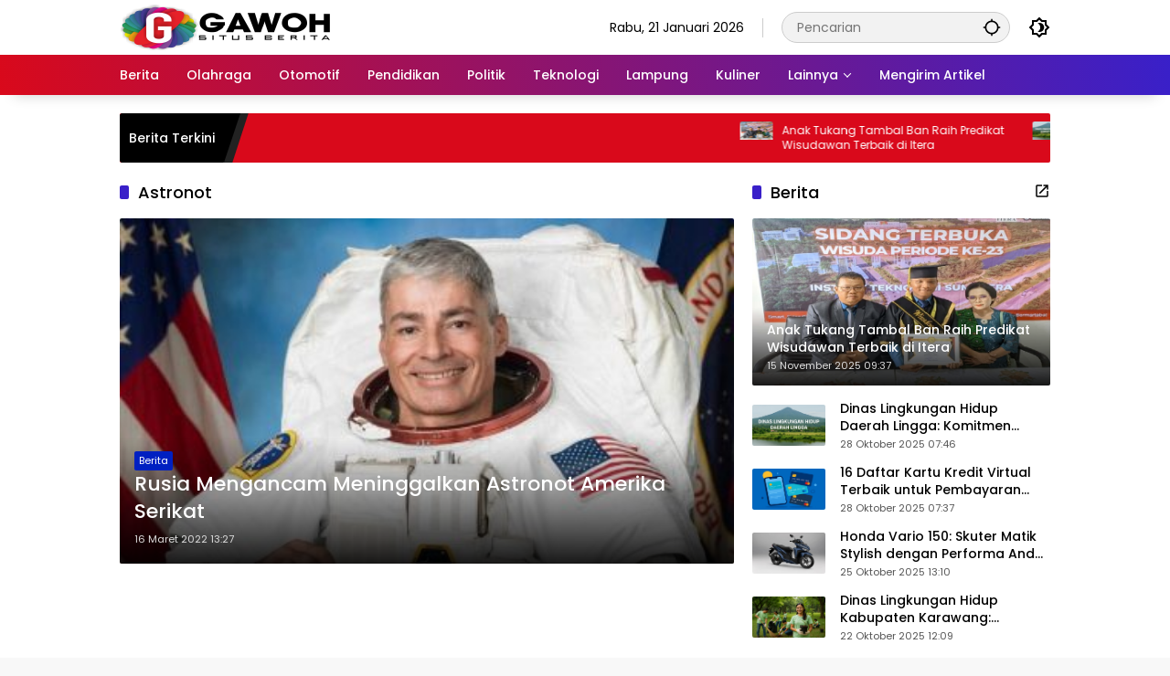

--- FILE ---
content_type: text/html; charset=UTF-8
request_url: https://www.gawoh.com/tag/astronot
body_size: 23515
content:
<!doctype html>
<html lang="id">
<head>
	<meta charset="UTF-8">
	<meta name="viewport" content="width=device-width, initial-scale=1">
	<link rel="profile" href="https://gmpg.org/xfn/11">

	<meta name='robots' content='index, follow, max-image-preview:large, max-snippet:-1, max-video-preview:-1' />
<meta property="og:title" content="Gawoh.com - Informasi Berita Terkini Lampung dan Indonesia"/>
<meta property="og:description" content="Situs Berita Teraktual, Tepercaya dan Terkini Seputar Berita Harian, Berita Lampung, Hukum, Olahraga, dan Kriminal di Indonesia"/>
<meta property="og:image" content="https://www.gawoh.com/wp-content/uploads/2022/03/gawoh-22.jpg"/>
<meta property="og:type" content="article"/>
<meta property="og:article:published_time" content="2022-03-16 13:27:13"/>
<meta property="og:article:modified_time" content="2022-03-16 13:27:18"/>
<meta property="og:article:tag" content="Amerika"/>
<meta property="og:article:tag" content="Astronot"/>
<meta property="og:article:tag" content="Rusia"/>
<meta property="og:article:tag" content="Ukraina"/>
<meta name="twitter:card" content="summary">
<meta name="twitter:title" content="Gawoh.com - Informasi Berita Terkini Lampung dan Indonesia"/>
<meta name="twitter:description" content="Situs Berita Teraktual, Tepercaya dan Terkini Seputar Berita Harian, Berita Lampung, Hukum, Olahraga, dan Kriminal di Indonesia"/>
<meta name="twitter:image" content="https://www.gawoh.com/wp-content/uploads/2022/03/gawoh-22.jpg"/>

	<!-- This site is optimized with the Yoast SEO plugin v26.7 - https://yoast.com/wordpress/plugins/seo/ -->
	<title>Berita Seputar Astronot Hari Ini Terbaru - gawoh.com</title>
	<link rel="canonical" href="https://www.gawoh.com/tag/astronot" />
	<meta property="og:url" content="https://www.gawoh.com/tag/astronot" />
	<meta property="og:site_name" content="Gawoh.com - Informasi Berita Terkini Lampung dan Indonesia" />
	<meta property="og:image" content="https://www.gawoh.com/wp-content/uploads/2022/03/cropped-gawoh-logo-text-1.png" />
	<meta property="og:image:width" content="242" />
	<meta property="og:image:height" content="72" />
	<meta property="og:image:type" content="image/png" />
	<meta name="twitter:site" content="@gawohdotcom" />
	<script type="application/ld+json" class="yoast-schema-graph">{"@context":"https://schema.org","@graph":[{"@type":"CollectionPage","@id":"https://www.gawoh.com/tag/astronot","url":"https://www.gawoh.com/tag/astronot","name":"Berita Seputar Astronot Hari Ini Terbaru - gawoh.com","isPartOf":{"@id":"https://www.gawoh.com/#website"},"primaryImageOfPage":{"@id":"https://www.gawoh.com/tag/astronot#primaryimage"},"image":{"@id":"https://www.gawoh.com/tag/astronot#primaryimage"},"thumbnailUrl":"https://www.gawoh.com/wp-content/uploads/2022/03/gawoh-22.jpg","breadcrumb":{"@id":"https://www.gawoh.com/tag/astronot#breadcrumb"},"inLanguage":"id"},{"@type":"ImageObject","inLanguage":"id","@id":"https://www.gawoh.com/tag/astronot#primaryimage","url":"https://www.gawoh.com/wp-content/uploads/2022/03/gawoh-22.jpg","contentUrl":"https://www.gawoh.com/wp-content/uploads/2022/03/gawoh-22.jpg","width":750,"height":450,"caption":"Mark Vande Astronot Amerika"},{"@type":"BreadcrumbList","@id":"https://www.gawoh.com/tag/astronot#breadcrumb","itemListElement":[{"@type":"ListItem","position":1,"name":"Beranda","item":"https://www.gawoh.com/"},{"@type":"ListItem","position":2,"name":"Astronot"}]},{"@type":"WebSite","@id":"https://www.gawoh.com/#website","url":"https://www.gawoh.com/","name":"Gawoh Media","description":"Situs Berita Teraktual, Tepercaya dan Terkini Seputar Berita Harian, Berita Lampung, Hukum, Olahraga, dan Kriminal di Indonesia","publisher":{"@id":"https://www.gawoh.com/#organization"},"alternateName":"Gawoh","potentialAction":[{"@type":"SearchAction","target":{"@type":"EntryPoint","urlTemplate":"https://www.gawoh.com/?s={search_term_string}"},"query-input":{"@type":"PropertyValueSpecification","valueRequired":true,"valueName":"search_term_string"}}],"inLanguage":"id"},{"@type":"Organization","@id":"https://www.gawoh.com/#organization","name":"Gawoh Media","alternateName":"Gawoh","url":"https://www.gawoh.com/","logo":{"@type":"ImageObject","inLanguage":"id","@id":"https://www.gawoh.com/#/schema/logo/image/","url":"https://www.gawoh.com/wp-content/uploads/2022/03/cropped-cropped-gawohcom-favicon.png","contentUrl":"https://www.gawoh.com/wp-content/uploads/2022/03/cropped-cropped-gawohcom-favicon.png","width":512,"height":512,"caption":"Gawoh Media"},"image":{"@id":"https://www.gawoh.com/#/schema/logo/image/"},"sameAs":["https://www.facebook.com/gawohcom","https://x.com/gawohdotcom","https://www.instagram.com/gawohcom"]}]}</script>
	<!-- / Yoast SEO plugin. -->


<link rel='dns-prefetch' href='//www.googletagmanager.com' />
<link rel='dns-prefetch' href='//fundingchoicesmessages.google.com' />
<link rel="alternate" type="application/rss+xml" title="Gawoh.com - Informasi Berita Terkini Lampung dan Indonesia &raquo; Feed" href="https://www.gawoh.com/feed" />
<link rel="alternate" type="application/rss+xml" title="Gawoh.com - Informasi Berita Terkini Lampung dan Indonesia &raquo; Umpan Komentar" href="https://www.gawoh.com/comments/feed" />
<link rel="alternate" type="application/rss+xml" title="Gawoh.com - Informasi Berita Terkini Lampung dan Indonesia &raquo; Astronot Umpan Tag" href="https://www.gawoh.com/tag/astronot/feed" />
<style id='wp-img-auto-sizes-contain-inline-css'>
img:is([sizes=auto i],[sizes^="auto," i]){contain-intrinsic-size:3000px 1500px}
/*# sourceURL=wp-img-auto-sizes-contain-inline-css */
</style>
<link rel='stylesheet' id='menu-icons-extra-css' href='https://www.gawoh.com/wp-content/plugins/menu-icons/css/extra.min.css?ver=0.13.20' media='all' />
<style id='wp-emoji-styles-inline-css'>

	img.wp-smiley, img.emoji {
		display: inline !important;
		border: none !important;
		box-shadow: none !important;
		height: 1em !important;
		width: 1em !important;
		margin: 0 0.07em !important;
		vertical-align: -0.1em !important;
		background: none !important;
		padding: 0 !important;
	}
/*# sourceURL=wp-emoji-styles-inline-css */
</style>
<style id='wp-block-library-inline-css'>
:root{--wp-block-synced-color:#7a00df;--wp-block-synced-color--rgb:122,0,223;--wp-bound-block-color:var(--wp-block-synced-color);--wp-editor-canvas-background:#ddd;--wp-admin-theme-color:#007cba;--wp-admin-theme-color--rgb:0,124,186;--wp-admin-theme-color-darker-10:#006ba1;--wp-admin-theme-color-darker-10--rgb:0,107,160.5;--wp-admin-theme-color-darker-20:#005a87;--wp-admin-theme-color-darker-20--rgb:0,90,135;--wp-admin-border-width-focus:2px}@media (min-resolution:192dpi){:root{--wp-admin-border-width-focus:1.5px}}.wp-element-button{cursor:pointer}:root .has-very-light-gray-background-color{background-color:#eee}:root .has-very-dark-gray-background-color{background-color:#313131}:root .has-very-light-gray-color{color:#eee}:root .has-very-dark-gray-color{color:#313131}:root .has-vivid-green-cyan-to-vivid-cyan-blue-gradient-background{background:linear-gradient(135deg,#00d084,#0693e3)}:root .has-purple-crush-gradient-background{background:linear-gradient(135deg,#34e2e4,#4721fb 50%,#ab1dfe)}:root .has-hazy-dawn-gradient-background{background:linear-gradient(135deg,#faaca8,#dad0ec)}:root .has-subdued-olive-gradient-background{background:linear-gradient(135deg,#fafae1,#67a671)}:root .has-atomic-cream-gradient-background{background:linear-gradient(135deg,#fdd79a,#004a59)}:root .has-nightshade-gradient-background{background:linear-gradient(135deg,#330968,#31cdcf)}:root .has-midnight-gradient-background{background:linear-gradient(135deg,#020381,#2874fc)}:root{--wp--preset--font-size--normal:16px;--wp--preset--font-size--huge:42px}.has-regular-font-size{font-size:1em}.has-larger-font-size{font-size:2.625em}.has-normal-font-size{font-size:var(--wp--preset--font-size--normal)}.has-huge-font-size{font-size:var(--wp--preset--font-size--huge)}.has-text-align-center{text-align:center}.has-text-align-left{text-align:left}.has-text-align-right{text-align:right}.has-fit-text{white-space:nowrap!important}#end-resizable-editor-section{display:none}.aligncenter{clear:both}.items-justified-left{justify-content:flex-start}.items-justified-center{justify-content:center}.items-justified-right{justify-content:flex-end}.items-justified-space-between{justify-content:space-between}.screen-reader-text{border:0;clip-path:inset(50%);height:1px;margin:-1px;overflow:hidden;padding:0;position:absolute;width:1px;word-wrap:normal!important}.screen-reader-text:focus{background-color:#ddd;clip-path:none;color:#444;display:block;font-size:1em;height:auto;left:5px;line-height:normal;padding:15px 23px 14px;text-decoration:none;top:5px;width:auto;z-index:100000}html :where(.has-border-color){border-style:solid}html :where([style*=border-top-color]){border-top-style:solid}html :where([style*=border-right-color]){border-right-style:solid}html :where([style*=border-bottom-color]){border-bottom-style:solid}html :where([style*=border-left-color]){border-left-style:solid}html :where([style*=border-width]){border-style:solid}html :where([style*=border-top-width]){border-top-style:solid}html :where([style*=border-right-width]){border-right-style:solid}html :where([style*=border-bottom-width]){border-bottom-style:solid}html :where([style*=border-left-width]){border-left-style:solid}html :where(img[class*=wp-image-]){height:auto;max-width:100%}:where(figure){margin:0 0 1em}html :where(.is-position-sticky){--wp-admin--admin-bar--position-offset:var(--wp-admin--admin-bar--height,0px)}@media screen and (max-width:600px){html :where(.is-position-sticky){--wp-admin--admin-bar--position-offset:0px}}

/*# sourceURL=wp-block-library-inline-css */
</style><style id='global-styles-inline-css'>
:root{--wp--preset--aspect-ratio--square: 1;--wp--preset--aspect-ratio--4-3: 4/3;--wp--preset--aspect-ratio--3-4: 3/4;--wp--preset--aspect-ratio--3-2: 3/2;--wp--preset--aspect-ratio--2-3: 2/3;--wp--preset--aspect-ratio--16-9: 16/9;--wp--preset--aspect-ratio--9-16: 9/16;--wp--preset--color--black: #000000;--wp--preset--color--cyan-bluish-gray: #abb8c3;--wp--preset--color--white: #ffffff;--wp--preset--color--pale-pink: #f78da7;--wp--preset--color--vivid-red: #cf2e2e;--wp--preset--color--luminous-vivid-orange: #ff6900;--wp--preset--color--luminous-vivid-amber: #fcb900;--wp--preset--color--light-green-cyan: #7bdcb5;--wp--preset--color--vivid-green-cyan: #00d084;--wp--preset--color--pale-cyan-blue: #8ed1fc;--wp--preset--color--vivid-cyan-blue: #0693e3;--wp--preset--color--vivid-purple: #9b51e0;--wp--preset--gradient--vivid-cyan-blue-to-vivid-purple: linear-gradient(135deg,rgb(6,147,227) 0%,rgb(155,81,224) 100%);--wp--preset--gradient--light-green-cyan-to-vivid-green-cyan: linear-gradient(135deg,rgb(122,220,180) 0%,rgb(0,208,130) 100%);--wp--preset--gradient--luminous-vivid-amber-to-luminous-vivid-orange: linear-gradient(135deg,rgb(252,185,0) 0%,rgb(255,105,0) 100%);--wp--preset--gradient--luminous-vivid-orange-to-vivid-red: linear-gradient(135deg,rgb(255,105,0) 0%,rgb(207,46,46) 100%);--wp--preset--gradient--very-light-gray-to-cyan-bluish-gray: linear-gradient(135deg,rgb(238,238,238) 0%,rgb(169,184,195) 100%);--wp--preset--gradient--cool-to-warm-spectrum: linear-gradient(135deg,rgb(74,234,220) 0%,rgb(151,120,209) 20%,rgb(207,42,186) 40%,rgb(238,44,130) 60%,rgb(251,105,98) 80%,rgb(254,248,76) 100%);--wp--preset--gradient--blush-light-purple: linear-gradient(135deg,rgb(255,206,236) 0%,rgb(152,150,240) 100%);--wp--preset--gradient--blush-bordeaux: linear-gradient(135deg,rgb(254,205,165) 0%,rgb(254,45,45) 50%,rgb(107,0,62) 100%);--wp--preset--gradient--luminous-dusk: linear-gradient(135deg,rgb(255,203,112) 0%,rgb(199,81,192) 50%,rgb(65,88,208) 100%);--wp--preset--gradient--pale-ocean: linear-gradient(135deg,rgb(255,245,203) 0%,rgb(182,227,212) 50%,rgb(51,167,181) 100%);--wp--preset--gradient--electric-grass: linear-gradient(135deg,rgb(202,248,128) 0%,rgb(113,206,126) 100%);--wp--preset--gradient--midnight: linear-gradient(135deg,rgb(2,3,129) 0%,rgb(40,116,252) 100%);--wp--preset--font-size--small: 13px;--wp--preset--font-size--medium: 20px;--wp--preset--font-size--large: 36px;--wp--preset--font-size--x-large: 42px;--wp--preset--spacing--20: 0.44rem;--wp--preset--spacing--30: 0.67rem;--wp--preset--spacing--40: 1rem;--wp--preset--spacing--50: 1.5rem;--wp--preset--spacing--60: 2.25rem;--wp--preset--spacing--70: 3.38rem;--wp--preset--spacing--80: 5.06rem;--wp--preset--shadow--natural: 6px 6px 9px rgba(0, 0, 0, 0.2);--wp--preset--shadow--deep: 12px 12px 50px rgba(0, 0, 0, 0.4);--wp--preset--shadow--sharp: 6px 6px 0px rgba(0, 0, 0, 0.2);--wp--preset--shadow--outlined: 6px 6px 0px -3px rgb(255, 255, 255), 6px 6px rgb(0, 0, 0);--wp--preset--shadow--crisp: 6px 6px 0px rgb(0, 0, 0);}:where(.is-layout-flex){gap: 0.5em;}:where(.is-layout-grid){gap: 0.5em;}body .is-layout-flex{display: flex;}.is-layout-flex{flex-wrap: wrap;align-items: center;}.is-layout-flex > :is(*, div){margin: 0;}body .is-layout-grid{display: grid;}.is-layout-grid > :is(*, div){margin: 0;}:where(.wp-block-columns.is-layout-flex){gap: 2em;}:where(.wp-block-columns.is-layout-grid){gap: 2em;}:where(.wp-block-post-template.is-layout-flex){gap: 1.25em;}:where(.wp-block-post-template.is-layout-grid){gap: 1.25em;}.has-black-color{color: var(--wp--preset--color--black) !important;}.has-cyan-bluish-gray-color{color: var(--wp--preset--color--cyan-bluish-gray) !important;}.has-white-color{color: var(--wp--preset--color--white) !important;}.has-pale-pink-color{color: var(--wp--preset--color--pale-pink) !important;}.has-vivid-red-color{color: var(--wp--preset--color--vivid-red) !important;}.has-luminous-vivid-orange-color{color: var(--wp--preset--color--luminous-vivid-orange) !important;}.has-luminous-vivid-amber-color{color: var(--wp--preset--color--luminous-vivid-amber) !important;}.has-light-green-cyan-color{color: var(--wp--preset--color--light-green-cyan) !important;}.has-vivid-green-cyan-color{color: var(--wp--preset--color--vivid-green-cyan) !important;}.has-pale-cyan-blue-color{color: var(--wp--preset--color--pale-cyan-blue) !important;}.has-vivid-cyan-blue-color{color: var(--wp--preset--color--vivid-cyan-blue) !important;}.has-vivid-purple-color{color: var(--wp--preset--color--vivid-purple) !important;}.has-black-background-color{background-color: var(--wp--preset--color--black) !important;}.has-cyan-bluish-gray-background-color{background-color: var(--wp--preset--color--cyan-bluish-gray) !important;}.has-white-background-color{background-color: var(--wp--preset--color--white) !important;}.has-pale-pink-background-color{background-color: var(--wp--preset--color--pale-pink) !important;}.has-vivid-red-background-color{background-color: var(--wp--preset--color--vivid-red) !important;}.has-luminous-vivid-orange-background-color{background-color: var(--wp--preset--color--luminous-vivid-orange) !important;}.has-luminous-vivid-amber-background-color{background-color: var(--wp--preset--color--luminous-vivid-amber) !important;}.has-light-green-cyan-background-color{background-color: var(--wp--preset--color--light-green-cyan) !important;}.has-vivid-green-cyan-background-color{background-color: var(--wp--preset--color--vivid-green-cyan) !important;}.has-pale-cyan-blue-background-color{background-color: var(--wp--preset--color--pale-cyan-blue) !important;}.has-vivid-cyan-blue-background-color{background-color: var(--wp--preset--color--vivid-cyan-blue) !important;}.has-vivid-purple-background-color{background-color: var(--wp--preset--color--vivid-purple) !important;}.has-black-border-color{border-color: var(--wp--preset--color--black) !important;}.has-cyan-bluish-gray-border-color{border-color: var(--wp--preset--color--cyan-bluish-gray) !important;}.has-white-border-color{border-color: var(--wp--preset--color--white) !important;}.has-pale-pink-border-color{border-color: var(--wp--preset--color--pale-pink) !important;}.has-vivid-red-border-color{border-color: var(--wp--preset--color--vivid-red) !important;}.has-luminous-vivid-orange-border-color{border-color: var(--wp--preset--color--luminous-vivid-orange) !important;}.has-luminous-vivid-amber-border-color{border-color: var(--wp--preset--color--luminous-vivid-amber) !important;}.has-light-green-cyan-border-color{border-color: var(--wp--preset--color--light-green-cyan) !important;}.has-vivid-green-cyan-border-color{border-color: var(--wp--preset--color--vivid-green-cyan) !important;}.has-pale-cyan-blue-border-color{border-color: var(--wp--preset--color--pale-cyan-blue) !important;}.has-vivid-cyan-blue-border-color{border-color: var(--wp--preset--color--vivid-cyan-blue) !important;}.has-vivid-purple-border-color{border-color: var(--wp--preset--color--vivid-purple) !important;}.has-vivid-cyan-blue-to-vivid-purple-gradient-background{background: var(--wp--preset--gradient--vivid-cyan-blue-to-vivid-purple) !important;}.has-light-green-cyan-to-vivid-green-cyan-gradient-background{background: var(--wp--preset--gradient--light-green-cyan-to-vivid-green-cyan) !important;}.has-luminous-vivid-amber-to-luminous-vivid-orange-gradient-background{background: var(--wp--preset--gradient--luminous-vivid-amber-to-luminous-vivid-orange) !important;}.has-luminous-vivid-orange-to-vivid-red-gradient-background{background: var(--wp--preset--gradient--luminous-vivid-orange-to-vivid-red) !important;}.has-very-light-gray-to-cyan-bluish-gray-gradient-background{background: var(--wp--preset--gradient--very-light-gray-to-cyan-bluish-gray) !important;}.has-cool-to-warm-spectrum-gradient-background{background: var(--wp--preset--gradient--cool-to-warm-spectrum) !important;}.has-blush-light-purple-gradient-background{background: var(--wp--preset--gradient--blush-light-purple) !important;}.has-blush-bordeaux-gradient-background{background: var(--wp--preset--gradient--blush-bordeaux) !important;}.has-luminous-dusk-gradient-background{background: var(--wp--preset--gradient--luminous-dusk) !important;}.has-pale-ocean-gradient-background{background: var(--wp--preset--gradient--pale-ocean) !important;}.has-electric-grass-gradient-background{background: var(--wp--preset--gradient--electric-grass) !important;}.has-midnight-gradient-background{background: var(--wp--preset--gradient--midnight) !important;}.has-small-font-size{font-size: var(--wp--preset--font-size--small) !important;}.has-medium-font-size{font-size: var(--wp--preset--font-size--medium) !important;}.has-large-font-size{font-size: var(--wp--preset--font-size--large) !important;}.has-x-large-font-size{font-size: var(--wp--preset--font-size--x-large) !important;}
/*# sourceURL=global-styles-inline-css */
</style>

<style id='classic-theme-styles-inline-css'>
/*! This file is auto-generated */
.wp-block-button__link{color:#fff;background-color:#32373c;border-radius:9999px;box-shadow:none;text-decoration:none;padding:calc(.667em + 2px) calc(1.333em + 2px);font-size:1.125em}.wp-block-file__button{background:#32373c;color:#fff;text-decoration:none}
/*# sourceURL=/wp-includes/css/classic-themes.min.css */
</style>
<link rel='stylesheet' id='gn-frontend-gnfollow-style-css' href='https://www.gawoh.com/wp-content/plugins/gn-publisher/assets/css/gn-frontend-gnfollow.min.css?ver=1.5.26' media='all' />
<link rel='stylesheet' id='wpmedia-fonts-css' href='https://www.gawoh.com/wp-content/fonts/3c87184d2531ebdf6ea65c1cce45b5d1.css?ver=1.1.8' media='all' />
<link rel='stylesheet' id='wpmedia-style-css' href='https://www.gawoh.com/wp-content/themes/wpmedia/style.css?ver=1.1.8' media='all' />
<style id='wpmedia-style-inline-css'>
h1,h2,h3,h4,h5,h6,.reltitle,.site-title,.gmr-mainmenu ul > li > a,.gmr-secondmenu-dropdown ul > li > a,.gmr-sidemenu ul li a,.gmr-sidemenu .side-textsocial,.heading-text,.gmr-mobilemenu ul li a,#navigationamp ul li a{font-family:Poppins;font-weight:500;}h1 strong,h2 strong,h3 strong,h4 strong,h5 strong,h6 strong{font-weight:700;}.entry-content-single{font-size:16px;}body{font-family:Poppins;--font-reguler:400;--font-bold:700;--background-color:#f8f8f8;--main-color:#000000;--widget-title:#000000;--link-color-body:#000000;--hoverlink-color-body:#d9091b;--border-color:#cccccc;--button-bgcolor:#3920c9;--button-color:#ffffff;--header-bgcolor:#ffffff;--topnav-color:#000000;--topnav-link-color:#000000;--topnav-linkhover-color:#d9091b;--mainmenu-color:#ffffff;--mainmenu-hovercolor:#f1c40f;--content-bgcolor:#ffffff;--content-greycolor:#555555;--greybody-bgcolor:#eeeeee;--footer-bgcolor:#ffffff;--footer-color:#666666;--footer-linkcolor:#212121;--footer-hover-linkcolor:#d9091b;}body,body.dark-theme{--scheme-color:#d9091b;--secondscheme-color:#3920c9;}/* Generate Using Cache */
/*# sourceURL=wpmedia-style-inline-css */
</style>

<!-- Potongan tag Google (gtag.js) ditambahkan oleh Site Kit -->
<!-- Snippet Google Analytics telah ditambahkan oleh Site Kit -->
<script src="https://www.googletagmanager.com/gtag/js?id=G-PGJPCL71SZ" id="google_gtagjs-js" async></script>
<script id="google_gtagjs-js-after">
window.dataLayer = window.dataLayer || [];function gtag(){dataLayer.push(arguments);}
gtag("set","linker",{"domains":["www.gawoh.com"]});
gtag("js", new Date());
gtag("set", "developer_id.dZTNiMT", true);
gtag("config", "G-PGJPCL71SZ");
//# sourceURL=google_gtagjs-js-after
</script>
<link rel="https://api.w.org/" href="https://www.gawoh.com/wp-json/" /><link rel="alternate" title="JSON" type="application/json" href="https://www.gawoh.com/wp-json/wp/v2/tags/288" /><link rel="EditURI" type="application/rsd+xml" title="RSD" href="https://www.gawoh.com/xmlrpc.php?rsd" />
<meta name="generator" content="Site Kit by Google 1.170.0" />
<!-- Meta tag Google AdSense ditambahkan oleh Site Kit -->
<meta name="google-adsense-platform-account" content="ca-host-pub-2644536267352236">
<meta name="google-adsense-platform-domain" content="sitekit.withgoogle.com">
<!-- Akhir tag meta Google AdSense yang ditambahkan oleh Site Kit -->

<!-- Snippet Google AdSense Ad Blocking Recovery ditambahkan oleh Site Kit -->
<script async src="https://fundingchoicesmessages.google.com/i/pub-1965909187323158?ers=1"></script><script>(function() {function signalGooglefcPresent() {if (!window.frames['googlefcPresent']) {if (document.body) {const iframe = document.createElement('iframe'); iframe.style = 'width: 0; height: 0; border: none; z-index: -1000; left: -1000px; top: -1000px;'; iframe.style.display = 'none'; iframe.name = 'googlefcPresent'; document.body.appendChild(iframe);} else {setTimeout(signalGooglefcPresent, 0);}}}signalGooglefcPresent();})();</script>
<!-- Snippet End Google AdSense Ad Blocking Recovery ditambahkan oleh Site Kit -->

<!-- Snippet Google AdSense Ad Blocking Recovery Error Protection ditambahkan oleh Site Kit -->
<script>(function(){'use strict';function aa(a){var b=0;return function(){return b<a.length?{done:!1,value:a[b++]}:{done:!0}}}var ba=typeof Object.defineProperties=="function"?Object.defineProperty:function(a,b,c){if(a==Array.prototype||a==Object.prototype)return a;a[b]=c.value;return a};
function ca(a){a=["object"==typeof globalThis&&globalThis,a,"object"==typeof window&&window,"object"==typeof self&&self,"object"==typeof global&&global];for(var b=0;b<a.length;++b){var c=a[b];if(c&&c.Math==Math)return c}throw Error("Cannot find global object");}var da=ca(this);function l(a,b){if(b)a:{var c=da;a=a.split(".");for(var d=0;d<a.length-1;d++){var e=a[d];if(!(e in c))break a;c=c[e]}a=a[a.length-1];d=c[a];b=b(d);b!=d&&b!=null&&ba(c,a,{configurable:!0,writable:!0,value:b})}}
function ea(a){return a.raw=a}function n(a){var b=typeof Symbol!="undefined"&&Symbol.iterator&&a[Symbol.iterator];if(b)return b.call(a);if(typeof a.length=="number")return{next:aa(a)};throw Error(String(a)+" is not an iterable or ArrayLike");}function fa(a){for(var b,c=[];!(b=a.next()).done;)c.push(b.value);return c}var ha=typeof Object.create=="function"?Object.create:function(a){function b(){}b.prototype=a;return new b},p;
if(typeof Object.setPrototypeOf=="function")p=Object.setPrototypeOf;else{var q;a:{var ja={a:!0},ka={};try{ka.__proto__=ja;q=ka.a;break a}catch(a){}q=!1}p=q?function(a,b){a.__proto__=b;if(a.__proto__!==b)throw new TypeError(a+" is not extensible");return a}:null}var la=p;
function t(a,b){a.prototype=ha(b.prototype);a.prototype.constructor=a;if(la)la(a,b);else for(var c in b)if(c!="prototype")if(Object.defineProperties){var d=Object.getOwnPropertyDescriptor(b,c);d&&Object.defineProperty(a,c,d)}else a[c]=b[c];a.A=b.prototype}function ma(){for(var a=Number(this),b=[],c=a;c<arguments.length;c++)b[c-a]=arguments[c];return b}l("Object.is",function(a){return a?a:function(b,c){return b===c?b!==0||1/b===1/c:b!==b&&c!==c}});
l("Array.prototype.includes",function(a){return a?a:function(b,c){var d=this;d instanceof String&&(d=String(d));var e=d.length;c=c||0;for(c<0&&(c=Math.max(c+e,0));c<e;c++){var f=d[c];if(f===b||Object.is(f,b))return!0}return!1}});
l("String.prototype.includes",function(a){return a?a:function(b,c){if(this==null)throw new TypeError("The 'this' value for String.prototype.includes must not be null or undefined");if(b instanceof RegExp)throw new TypeError("First argument to String.prototype.includes must not be a regular expression");return this.indexOf(b,c||0)!==-1}});l("Number.MAX_SAFE_INTEGER",function(){return 9007199254740991});
l("Number.isFinite",function(a){return a?a:function(b){return typeof b!=="number"?!1:!isNaN(b)&&b!==Infinity&&b!==-Infinity}});l("Number.isInteger",function(a){return a?a:function(b){return Number.isFinite(b)?b===Math.floor(b):!1}});l("Number.isSafeInteger",function(a){return a?a:function(b){return Number.isInteger(b)&&Math.abs(b)<=Number.MAX_SAFE_INTEGER}});
l("Math.trunc",function(a){return a?a:function(b){b=Number(b);if(isNaN(b)||b===Infinity||b===-Infinity||b===0)return b;var c=Math.floor(Math.abs(b));return b<0?-c:c}});/*

 Copyright The Closure Library Authors.
 SPDX-License-Identifier: Apache-2.0
*/
var u=this||self;function v(a,b){a:{var c=["CLOSURE_FLAGS"];for(var d=u,e=0;e<c.length;e++)if(d=d[c[e]],d==null){c=null;break a}c=d}a=c&&c[a];return a!=null?a:b}function w(a){return a};function na(a){u.setTimeout(function(){throw a;},0)};var oa=v(610401301,!1),pa=v(188588736,!0),qa=v(645172343,v(1,!0));var x,ra=u.navigator;x=ra?ra.userAgentData||null:null;function z(a){return oa?x?x.brands.some(function(b){return(b=b.brand)&&b.indexOf(a)!=-1}):!1:!1}function A(a){var b;a:{if(b=u.navigator)if(b=b.userAgent)break a;b=""}return b.indexOf(a)!=-1};function B(){return oa?!!x&&x.brands.length>0:!1}function C(){return B()?z("Chromium"):(A("Chrome")||A("CriOS"))&&!(B()?0:A("Edge"))||A("Silk")};var sa=B()?!1:A("Trident")||A("MSIE");!A("Android")||C();C();A("Safari")&&(C()||(B()?0:A("Coast"))||(B()?0:A("Opera"))||(B()?0:A("Edge"))||(B()?z("Microsoft Edge"):A("Edg/"))||B()&&z("Opera"));var ta={},D=null;var ua=typeof Uint8Array!=="undefined",va=!sa&&typeof btoa==="function";var wa;function E(){return typeof BigInt==="function"};var F=typeof Symbol==="function"&&typeof Symbol()==="symbol";function xa(a){return typeof Symbol==="function"&&typeof Symbol()==="symbol"?Symbol():a}var G=xa(),ya=xa("2ex");var za=F?function(a,b){a[G]|=b}:function(a,b){a.g!==void 0?a.g|=b:Object.defineProperties(a,{g:{value:b,configurable:!0,writable:!0,enumerable:!1}})},H=F?function(a){return a[G]|0}:function(a){return a.g|0},I=F?function(a){return a[G]}:function(a){return a.g},J=F?function(a,b){a[G]=b}:function(a,b){a.g!==void 0?a.g=b:Object.defineProperties(a,{g:{value:b,configurable:!0,writable:!0,enumerable:!1}})};function Aa(a,b){J(b,(a|0)&-14591)}function Ba(a,b){J(b,(a|34)&-14557)};var K={},Ca={};function Da(a){return!(!a||typeof a!=="object"||a.g!==Ca)}function Ea(a){return a!==null&&typeof a==="object"&&!Array.isArray(a)&&a.constructor===Object}function L(a,b,c){if(!Array.isArray(a)||a.length)return!1;var d=H(a);if(d&1)return!0;if(!(b&&(Array.isArray(b)?b.includes(c):b.has(c))))return!1;J(a,d|1);return!0};var M=0,N=0;function Fa(a){var b=a>>>0;M=b;N=(a-b)/4294967296>>>0}function Ga(a){if(a<0){Fa(-a);var b=n(Ha(M,N));a=b.next().value;b=b.next().value;M=a>>>0;N=b>>>0}else Fa(a)}function Ia(a,b){b>>>=0;a>>>=0;if(b<=2097151)var c=""+(4294967296*b+a);else E()?c=""+(BigInt(b)<<BigInt(32)|BigInt(a)):(c=(a>>>24|b<<8)&16777215,b=b>>16&65535,a=(a&16777215)+c*6777216+b*6710656,c+=b*8147497,b*=2,a>=1E7&&(c+=a/1E7>>>0,a%=1E7),c>=1E7&&(b+=c/1E7>>>0,c%=1E7),c=b+Ja(c)+Ja(a));return c}
function Ja(a){a=String(a);return"0000000".slice(a.length)+a}function Ha(a,b){b=~b;a?a=~a+1:b+=1;return[a,b]};var Ka=/^-?([1-9][0-9]*|0)(\.[0-9]+)?$/;var O;function La(a,b){O=b;a=new a(b);O=void 0;return a}
function P(a,b,c){a==null&&(a=O);O=void 0;if(a==null){var d=96;c?(a=[c],d|=512):a=[];b&&(d=d&-16760833|(b&1023)<<14)}else{if(!Array.isArray(a))throw Error("narr");d=H(a);if(d&2048)throw Error("farr");if(d&64)return a;d|=64;if(c&&(d|=512,c!==a[0]))throw Error("mid");a:{c=a;var e=c.length;if(e){var f=e-1;if(Ea(c[f])){d|=256;b=f-(+!!(d&512)-1);if(b>=1024)throw Error("pvtlmt");d=d&-16760833|(b&1023)<<14;break a}}if(b){b=Math.max(b,e-(+!!(d&512)-1));if(b>1024)throw Error("spvt");d=d&-16760833|(b&1023)<<
14}}}J(a,d);return a};function Ma(a){switch(typeof a){case "number":return isFinite(a)?a:String(a);case "boolean":return a?1:0;case "object":if(a)if(Array.isArray(a)){if(L(a,void 0,0))return}else if(ua&&a!=null&&a instanceof Uint8Array){if(va){for(var b="",c=0,d=a.length-10240;c<d;)b+=String.fromCharCode.apply(null,a.subarray(c,c+=10240));b+=String.fromCharCode.apply(null,c?a.subarray(c):a);a=btoa(b)}else{b===void 0&&(b=0);if(!D){D={};c="ABCDEFGHIJKLMNOPQRSTUVWXYZabcdefghijklmnopqrstuvwxyz0123456789".split("");d=["+/=",
"+/","-_=","-_.","-_"];for(var e=0;e<5;e++){var f=c.concat(d[e].split(""));ta[e]=f;for(var g=0;g<f.length;g++){var h=f[g];D[h]===void 0&&(D[h]=g)}}}b=ta[b];c=Array(Math.floor(a.length/3));d=b[64]||"";for(e=f=0;f<a.length-2;f+=3){var k=a[f],m=a[f+1];h=a[f+2];g=b[k>>2];k=b[(k&3)<<4|m>>4];m=b[(m&15)<<2|h>>6];h=b[h&63];c[e++]=g+k+m+h}g=0;h=d;switch(a.length-f){case 2:g=a[f+1],h=b[(g&15)<<2]||d;case 1:a=a[f],c[e]=b[a>>2]+b[(a&3)<<4|g>>4]+h+d}a=c.join("")}return a}}return a};function Na(a,b,c){a=Array.prototype.slice.call(a);var d=a.length,e=b&256?a[d-1]:void 0;d+=e?-1:0;for(b=b&512?1:0;b<d;b++)a[b]=c(a[b]);if(e){b=a[b]={};for(var f in e)Object.prototype.hasOwnProperty.call(e,f)&&(b[f]=c(e[f]))}return a}function Oa(a,b,c,d,e){if(a!=null){if(Array.isArray(a))a=L(a,void 0,0)?void 0:e&&H(a)&2?a:Pa(a,b,c,d!==void 0,e);else if(Ea(a)){var f={},g;for(g in a)Object.prototype.hasOwnProperty.call(a,g)&&(f[g]=Oa(a[g],b,c,d,e));a=f}else a=b(a,d);return a}}
function Pa(a,b,c,d,e){var f=d||c?H(a):0;d=d?!!(f&32):void 0;a=Array.prototype.slice.call(a);for(var g=0;g<a.length;g++)a[g]=Oa(a[g],b,c,d,e);c&&c(f,a);return a}function Qa(a){return a.s===K?a.toJSON():Ma(a)};function Ra(a,b,c){c=c===void 0?Ba:c;if(a!=null){if(ua&&a instanceof Uint8Array)return b?a:new Uint8Array(a);if(Array.isArray(a)){var d=H(a);if(d&2)return a;b&&(b=d===0||!!(d&32)&&!(d&64||!(d&16)));return b?(J(a,(d|34)&-12293),a):Pa(a,Ra,d&4?Ba:c,!0,!0)}a.s===K&&(c=a.h,d=I(c),a=d&2?a:La(a.constructor,Sa(c,d,!0)));return a}}function Sa(a,b,c){var d=c||b&2?Ba:Aa,e=!!(b&32);a=Na(a,b,function(f){return Ra(f,e,d)});za(a,32|(c?2:0));return a};function Ta(a,b){a=a.h;return Ua(a,I(a),b)}function Va(a,b,c,d){b=d+(+!!(b&512)-1);if(!(b<0||b>=a.length||b>=c))return a[b]}
function Ua(a,b,c,d){if(c===-1)return null;var e=b>>14&1023||536870912;if(c>=e){if(b&256)return a[a.length-1][c]}else{var f=a.length;if(d&&b&256&&(d=a[f-1][c],d!=null)){if(Va(a,b,e,c)&&ya!=null){var g;a=(g=wa)!=null?g:wa={};g=a[ya]||0;g>=4||(a[ya]=g+1,g=Error(),g.__closure__error__context__984382||(g.__closure__error__context__984382={}),g.__closure__error__context__984382.severity="incident",na(g))}return d}return Va(a,b,e,c)}}
function Wa(a,b,c,d,e){var f=b>>14&1023||536870912;if(c>=f||e&&!qa){var g=b;if(b&256)e=a[a.length-1];else{if(d==null)return;e=a[f+(+!!(b&512)-1)]={};g|=256}e[c]=d;c<f&&(a[c+(+!!(b&512)-1)]=void 0);g!==b&&J(a,g)}else a[c+(+!!(b&512)-1)]=d,b&256&&(a=a[a.length-1],c in a&&delete a[c])}
function Xa(a,b){var c=Ya;var d=d===void 0?!1:d;var e=a.h;var f=I(e),g=Ua(e,f,b,d);if(g!=null&&typeof g==="object"&&g.s===K)c=g;else if(Array.isArray(g)){var h=H(g),k=h;k===0&&(k|=f&32);k|=f&2;k!==h&&J(g,k);c=new c(g)}else c=void 0;c!==g&&c!=null&&Wa(e,f,b,c,d);e=c;if(e==null)return e;a=a.h;f=I(a);f&2||(g=e,c=g.h,h=I(c),g=h&2?La(g.constructor,Sa(c,h,!1)):g,g!==e&&(e=g,Wa(a,f,b,e,d)));return e}function Za(a,b){a=Ta(a,b);return a==null||typeof a==="string"?a:void 0}
function $a(a,b){var c=c===void 0?0:c;a=Ta(a,b);if(a!=null)if(b=typeof a,b==="number"?Number.isFinite(a):b!=="string"?0:Ka.test(a))if(typeof a==="number"){if(a=Math.trunc(a),!Number.isSafeInteger(a)){Ga(a);b=M;var d=N;if(a=d&2147483648)b=~b+1>>>0,d=~d>>>0,b==0&&(d=d+1>>>0);b=d*4294967296+(b>>>0);a=a?-b:b}}else if(b=Math.trunc(Number(a)),Number.isSafeInteger(b))a=String(b);else{if(b=a.indexOf("."),b!==-1&&(a=a.substring(0,b)),!(a[0]==="-"?a.length<20||a.length===20&&Number(a.substring(0,7))>-922337:
a.length<19||a.length===19&&Number(a.substring(0,6))<922337)){if(a.length<16)Ga(Number(a));else if(E())a=BigInt(a),M=Number(a&BigInt(4294967295))>>>0,N=Number(a>>BigInt(32)&BigInt(4294967295));else{b=+(a[0]==="-");N=M=0;d=a.length;for(var e=b,f=(d-b)%6+b;f<=d;e=f,f+=6)e=Number(a.slice(e,f)),N*=1E6,M=M*1E6+e,M>=4294967296&&(N+=Math.trunc(M/4294967296),N>>>=0,M>>>=0);b&&(b=n(Ha(M,N)),a=b.next().value,b=b.next().value,M=a,N=b)}a=M;b=N;b&2147483648?E()?a=""+(BigInt(b|0)<<BigInt(32)|BigInt(a>>>0)):(b=
n(Ha(a,b)),a=b.next().value,b=b.next().value,a="-"+Ia(a,b)):a=Ia(a,b)}}else a=void 0;return a!=null?a:c}function R(a,b){var c=c===void 0?"":c;a=Za(a,b);return a!=null?a:c};var S;function T(a,b,c){this.h=P(a,b,c)}T.prototype.toJSON=function(){return ab(this)};T.prototype.s=K;T.prototype.toString=function(){try{return S=!0,ab(this).toString()}finally{S=!1}};
function ab(a){var b=S?a.h:Pa(a.h,Qa,void 0,void 0,!1);var c=!S;var d=pa?void 0:a.constructor.v;var e=I(c?a.h:b);if(a=b.length){var f=b[a-1],g=Ea(f);g?a--:f=void 0;e=+!!(e&512)-1;var h=b;if(g){b:{var k=f;var m={};g=!1;if(k)for(var r in k)if(Object.prototype.hasOwnProperty.call(k,r))if(isNaN(+r))m[r]=k[r];else{var y=k[r];Array.isArray(y)&&(L(y,d,+r)||Da(y)&&y.size===0)&&(y=null);y==null&&(g=!0);y!=null&&(m[r]=y)}if(g){for(var Q in m)break b;m=null}else m=k}k=m==null?f!=null:m!==f}for(var ia;a>0;a--){Q=
a-1;r=h[Q];Q-=e;if(!(r==null||L(r,d,Q)||Da(r)&&r.size===0))break;ia=!0}if(h!==b||k||ia){if(!c)h=Array.prototype.slice.call(h,0,a);else if(ia||k||m)h.length=a;m&&h.push(m)}b=h}return b};function bb(a){return function(b){if(b==null||b=="")b=new a;else{b=JSON.parse(b);if(!Array.isArray(b))throw Error("dnarr");za(b,32);b=La(a,b)}return b}};function cb(a){this.h=P(a)}t(cb,T);var db=bb(cb);var U;function V(a){this.g=a}V.prototype.toString=function(){return this.g+""};var eb={};function fb(a){if(U===void 0){var b=null;var c=u.trustedTypes;if(c&&c.createPolicy){try{b=c.createPolicy("goog#html",{createHTML:w,createScript:w,createScriptURL:w})}catch(d){u.console&&u.console.error(d.message)}U=b}else U=b}a=(b=U)?b.createScriptURL(a):a;return new V(a,eb)};/*

 SPDX-License-Identifier: Apache-2.0
*/
function gb(a){var b=ma.apply(1,arguments);if(b.length===0)return fb(a[0]);for(var c=a[0],d=0;d<b.length;d++)c+=encodeURIComponent(b[d])+a[d+1];return fb(c)};function hb(a,b){a.src=b instanceof V&&b.constructor===V?b.g:"type_error:TrustedResourceUrl";var c,d;(c=(b=(d=(c=(a.ownerDocument&&a.ownerDocument.defaultView||window).document).querySelector)==null?void 0:d.call(c,"script[nonce]"))?b.nonce||b.getAttribute("nonce")||"":"")&&a.setAttribute("nonce",c)};function ib(){return Math.floor(Math.random()*2147483648).toString(36)+Math.abs(Math.floor(Math.random()*2147483648)^Date.now()).toString(36)};function jb(a,b){b=String(b);a.contentType==="application/xhtml+xml"&&(b=b.toLowerCase());return a.createElement(b)}function kb(a){this.g=a||u.document||document};function lb(a){a=a===void 0?document:a;return a.createElement("script")};function mb(a,b,c,d,e,f){try{var g=a.g,h=lb(g);h.async=!0;hb(h,b);g.head.appendChild(h);h.addEventListener("load",function(){e();d&&g.head.removeChild(h)});h.addEventListener("error",function(){c>0?mb(a,b,c-1,d,e,f):(d&&g.head.removeChild(h),f())})}catch(k){f()}};var nb=u.atob("aHR0cHM6Ly93d3cuZ3N0YXRpYy5jb20vaW1hZ2VzL2ljb25zL21hdGVyaWFsL3N5c3RlbS8xeC93YXJuaW5nX2FtYmVyXzI0ZHAucG5n"),ob=u.atob("WW91IGFyZSBzZWVpbmcgdGhpcyBtZXNzYWdlIGJlY2F1c2UgYWQgb3Igc2NyaXB0IGJsb2NraW5nIHNvZnR3YXJlIGlzIGludGVyZmVyaW5nIHdpdGggdGhpcyBwYWdlLg=="),pb=u.atob("RGlzYWJsZSBhbnkgYWQgb3Igc2NyaXB0IGJsb2NraW5nIHNvZnR3YXJlLCB0aGVuIHJlbG9hZCB0aGlzIHBhZ2Uu");function qb(a,b,c){this.i=a;this.u=b;this.o=c;this.g=null;this.j=[];this.m=!1;this.l=new kb(this.i)}
function rb(a){if(a.i.body&&!a.m){var b=function(){sb(a);u.setTimeout(function(){tb(a,3)},50)};mb(a.l,a.u,2,!0,function(){u[a.o]||b()},b);a.m=!0}}
function sb(a){for(var b=W(1,5),c=0;c<b;c++){var d=X(a);a.i.body.appendChild(d);a.j.push(d)}b=X(a);b.style.bottom="0";b.style.left="0";b.style.position="fixed";b.style.width=W(100,110).toString()+"%";b.style.zIndex=W(2147483544,2147483644).toString();b.style.backgroundColor=ub(249,259,242,252,219,229);b.style.boxShadow="0 0 12px #888";b.style.color=ub(0,10,0,10,0,10);b.style.display="flex";b.style.justifyContent="center";b.style.fontFamily="Roboto, Arial";c=X(a);c.style.width=W(80,85).toString()+
"%";c.style.maxWidth=W(750,775).toString()+"px";c.style.margin="24px";c.style.display="flex";c.style.alignItems="flex-start";c.style.justifyContent="center";d=jb(a.l.g,"IMG");d.className=ib();d.src=nb;d.alt="Warning icon";d.style.height="24px";d.style.width="24px";d.style.paddingRight="16px";var e=X(a),f=X(a);f.style.fontWeight="bold";f.textContent=ob;var g=X(a);g.textContent=pb;Y(a,e,f);Y(a,e,g);Y(a,c,d);Y(a,c,e);Y(a,b,c);a.g=b;a.i.body.appendChild(a.g);b=W(1,5);for(c=0;c<b;c++)d=X(a),a.i.body.appendChild(d),
a.j.push(d)}function Y(a,b,c){for(var d=W(1,5),e=0;e<d;e++){var f=X(a);b.appendChild(f)}b.appendChild(c);c=W(1,5);for(d=0;d<c;d++)e=X(a),b.appendChild(e)}function W(a,b){return Math.floor(a+Math.random()*(b-a))}function ub(a,b,c,d,e,f){return"rgb("+W(Math.max(a,0),Math.min(b,255)).toString()+","+W(Math.max(c,0),Math.min(d,255)).toString()+","+W(Math.max(e,0),Math.min(f,255)).toString()+")"}function X(a){a=jb(a.l.g,"DIV");a.className=ib();return a}
function tb(a,b){b<=0||a.g!=null&&a.g.offsetHeight!==0&&a.g.offsetWidth!==0||(vb(a),sb(a),u.setTimeout(function(){tb(a,b-1)},50))}function vb(a){for(var b=n(a.j),c=b.next();!c.done;c=b.next())(c=c.value)&&c.parentNode&&c.parentNode.removeChild(c);a.j=[];(b=a.g)&&b.parentNode&&b.parentNode.removeChild(b);a.g=null};function wb(a,b,c,d,e){function f(k){document.body?g(document.body):k>0?u.setTimeout(function(){f(k-1)},e):b()}function g(k){k.appendChild(h);u.setTimeout(function(){h?(h.offsetHeight!==0&&h.offsetWidth!==0?b():a(),h.parentNode&&h.parentNode.removeChild(h)):a()},d)}var h=xb(c);f(3)}function xb(a){var b=document.createElement("div");b.className=a;b.style.width="1px";b.style.height="1px";b.style.position="absolute";b.style.left="-10000px";b.style.top="-10000px";b.style.zIndex="-10000";return b};function Ya(a){this.h=P(a)}t(Ya,T);function yb(a){this.h=P(a)}t(yb,T);var zb=bb(yb);function Ab(a){if(!a)return null;a=Za(a,4);var b;a===null||a===void 0?b=null:b=fb(a);return b};var Bb=ea([""]),Cb=ea([""]);function Db(a,b){this.m=a;this.o=new kb(a.document);this.g=b;this.j=R(this.g,1);this.u=Ab(Xa(this.g,2))||gb(Bb);this.i=!1;b=Ab(Xa(this.g,13))||gb(Cb);this.l=new qb(a.document,b,R(this.g,12))}Db.prototype.start=function(){Eb(this)};
function Eb(a){Fb(a);mb(a.o,a.u,3,!1,function(){a:{var b=a.j;var c=u.btoa(b);if(c=u[c]){try{var d=db(u.atob(c))}catch(e){b=!1;break a}b=b===Za(d,1)}else b=!1}b?Z(a,R(a.g,14)):(Z(a,R(a.g,8)),rb(a.l))},function(){wb(function(){Z(a,R(a.g,7));rb(a.l)},function(){return Z(a,R(a.g,6))},R(a.g,9),$a(a.g,10),$a(a.g,11))})}function Z(a,b){a.i||(a.i=!0,a=new a.m.XMLHttpRequest,a.open("GET",b,!0),a.send())}function Fb(a){var b=u.btoa(a.j);a.m[b]&&Z(a,R(a.g,5))};(function(a,b){u[a]=function(){var c=ma.apply(0,arguments);u[a]=function(){};b.call.apply(b,[null].concat(c instanceof Array?c:fa(n(c))))}})("__h82AlnkH6D91__",function(a){typeof window.atob==="function"&&(new Db(window,zb(window.atob(a)))).start()});}).call(this);

window.__h82AlnkH6D91__("[base64]/[base64]/[base64]/[base64]");</script>
<!-- Snippet End Google AdSense Ad Blocking Recovery Error Protection ditambahkan oleh Site Kit -->
<link rel="icon" href="https://www.gawoh.com/wp-content/uploads/2022/03/cropped-gawohcom-favicon-100x75.png" sizes="32x32" />
<link rel="icon" href="https://www.gawoh.com/wp-content/uploads/2022/03/cropped-gawohcom-favicon.png" sizes="192x192" />
<link rel="apple-touch-icon" href="https://www.gawoh.com/wp-content/uploads/2022/03/cropped-gawohcom-favicon.png" />
<meta name="msapplication-TileImage" content="https://www.gawoh.com/wp-content/uploads/2022/03/cropped-gawohcom-favicon.png" />
</head>

<body data-rsssl=1 class="archive tag tag-astronot tag-288 wp-custom-logo wp-embed-responsive wp-theme-wpmedia idtheme kentooz hfeed">
	<a class="skip-link screen-reader-text" href="#primary">Langsung ke konten</a>
		<div id="page" class="site">
		<div id="topnavwrap" class="gmr-topnavwrap clearfix">
			<div class="container">
				<header id="masthead" class="list-flex site-header">
					<div class="row-flex gmr-navleft">
						<div class="site-branding">
							<div class="gmr-logo"><a class="custom-logo-link" href="https://www.gawoh.com/" title="Gawoh.com &#8211; Informasi Berita Terkini Lampung dan Indonesia" rel="home"><img class="custom-logo" src="https://www.gawoh.com/wp-content/uploads/2023/05/cropped-GawohMedia-1.png" width="231" height="50" alt="Gawoh.com &#8211; Informasi Berita Terkini Lampung dan Indonesia" loading="lazy" /></a></div>						</div><!-- .site-branding -->
					</div>

					<div class="row-flex gmr-navright">
						<span class="gmr-top-date" data-lang="id"></span><div class="gmr-search desktop-only">
				<form method="get" class="gmr-searchform searchform" action="https://www.gawoh.com/">
					<input type="text" name="s" id="s" placeholder="Pencarian" />
					<input type="hidden" name="post_type[]" value="post" />
					<button type="submit" role="button" class="gmr-search-submit gmr-search-icon" aria-label="Kirim">
						<svg xmlns="http://www.w3.org/2000/svg" height="24px" viewBox="0 0 24 24" width="24px" fill="currentColor"><path d="M0 0h24v24H0V0z" fill="none"/><path d="M20.94 11c-.46-4.17-3.77-7.48-7.94-7.94V1h-2v2.06C6.83 3.52 3.52 6.83 3.06 11H1v2h2.06c.46 4.17 3.77 7.48 7.94 7.94V23h2v-2.06c4.17-.46 7.48-3.77 7.94-7.94H23v-2h-2.06zM12 19c-3.87 0-7-3.13-7-7s3.13-7 7-7 7 3.13 7 7-3.13 7-7 7z"/></svg>
					</button>
				</form>
			</div><button role="button" class="darkmode-button topnav-button" aria-label="Mode Gelap"><svg xmlns="http://www.w3.org/2000/svg" height="24px" viewBox="0 0 24 24" width="24px" fill="currentColor"><path d="M0 0h24v24H0V0z" fill="none"/><path d="M20 8.69V4h-4.69L12 .69 8.69 4H4v4.69L.69 12 4 15.31V20h4.69L12 23.31 15.31 20H20v-4.69L23.31 12 20 8.69zm-2 5.79V18h-3.52L12 20.48 9.52 18H6v-3.52L3.52 12 6 9.52V6h3.52L12 3.52 14.48 6H18v3.52L20.48 12 18 14.48zM12.29 7c-.74 0-1.45.17-2.08.46 1.72.79 2.92 2.53 2.92 4.54s-1.2 3.75-2.92 4.54c.63.29 1.34.46 2.08.46 2.76 0 5-2.24 5-5s-2.24-5-5-5z"/></svg></button><button id="gmr-responsive-menu" role="button" class="mobile-only" aria-label="Menu" data-target="#gmr-sidemenu-id" data-toggle="onoffcanvas" aria-expanded="false" rel="nofollow"><svg xmlns="http://www.w3.org/2000/svg" width="24" height="24" viewBox="0 0 24 24"><path fill="currentColor" d="m19.31 18.9l3.08 3.1L21 23.39l-3.12-3.07c-.69.43-1.51.68-2.38.68c-2.5 0-4.5-2-4.5-4.5s2-4.5 4.5-4.5s4.5 2 4.5 4.5c0 .88-.25 1.71-.69 2.4m-3.81.1a2.5 2.5 0 0 0 0-5a2.5 2.5 0 0 0 0 5M21 4v2H3V4h18M3 16v-2h6v2H3m0-5V9h18v2h-2.03c-1.01-.63-2.2-1-3.47-1s-2.46.37-3.47 1H3Z"/></svg></button>					</div>
				</header>
			</div><!-- .container -->
			<nav id="main-nav" class="main-navigation gmr-mainmenu">
				<div class="container">
					<ul id="primary-menu" class="menu"><li id="menu-item-3863" class="menu-item menu-item-type-taxonomy menu-item-object-category menu-item-3863"><a href="https://www.gawoh.com/category/berita"><span>Berita</span></a></li>
<li id="menu-item-78" class="menu-item menu-item-type-taxonomy menu-item-object-category menu-item-78"><a href="https://www.gawoh.com/category/olahraga"><span>Olahraga</span></a></li>
<li id="menu-item-32" class="menu-item menu-item-type-taxonomy menu-item-object-category menu-item-32"><a href="https://www.gawoh.com/category/otomotif"><span>Otomotif</span></a></li>
<li id="menu-item-1599" class="menu-item menu-item-type-taxonomy menu-item-object-category menu-item-1599"><a href="https://www.gawoh.com/category/pendidikan"><span>Pendidikan</span></a></li>
<li id="menu-item-1597" class="menu-item menu-item-type-taxonomy menu-item-object-category menu-item-1597"><a href="https://www.gawoh.com/category/politik"><span>Politik</span></a></li>
<li id="menu-item-286" class="menu-item menu-item-type-taxonomy menu-item-object-category menu-item-286"><a href="https://www.gawoh.com/category/teknologi"><span>Teknologi</span></a></li>
<li id="menu-item-2567" class="menu-item menu-item-type-taxonomy menu-item-object-post_tag menu-item-2567"><a href="https://www.gawoh.com/tag/lampung"><span>Lampung</span></a></li>
<li id="menu-item-3867" class="menu-item menu-item-type-taxonomy menu-item-object-category menu-item-3867"><a href="https://www.gawoh.com/category/kuliner"><span>Kuliner</span></a></li>
<li id="menu-item-94" class="col-2 desktop-only menu-item menu-item-type-custom menu-item-object-custom menu-item-has-children menu-item-94"><a href="#"><span>Lainnya</span></a>
<ul class="sub-menu">
	<li id="menu-item-3862" class="menu-item menu-item-type-taxonomy menu-item-object-category menu-item-3862"><a href="https://www.gawoh.com/category/agama"><span>Agama</span></a></li>
	<li id="menu-item-3864" class="menu-item menu-item-type-taxonomy menu-item-object-category menu-item-3864"><a href="https://www.gawoh.com/category/entertainment"><span>Entertainment</span></a></li>
	<li id="menu-item-3381" class="menu-item menu-item-type-taxonomy menu-item-object-category menu-item-3381"><a href="https://www.gawoh.com/category/gaming"><span>Gaming</span></a></li>
	<li id="menu-item-3865" class="menu-item menu-item-type-taxonomy menu-item-object-category menu-item-3865"><a href="https://www.gawoh.com/category/film"><span>Film</span></a></li>
	<li id="menu-item-5485" class="menu-item menu-item-type-taxonomy menu-item-object-category menu-item-5485"><a href="https://www.gawoh.com/category/internasional"><span>Internasional</span></a></li>
	<li id="menu-item-3866" class="menu-item menu-item-type-taxonomy menu-item-object-category menu-item-3866"><a href="https://www.gawoh.com/category/kesehatan"><span>Kesehatan</span></a></li>
	<li id="menu-item-3868" class="menu-item menu-item-type-taxonomy menu-item-object-category menu-item-3868"><a href="https://www.gawoh.com/category/lifestyle"><span>Lifestyle</span></a></li>
	<li id="menu-item-1598" class="menu-item menu-item-type-taxonomy menu-item-object-category menu-item-1598"><a href="https://www.gawoh.com/category/kriminal"><span>Kriminal</span></a></li>
	<li id="menu-item-3869" class="menu-item menu-item-type-taxonomy menu-item-object-category menu-item-3869"><a href="https://www.gawoh.com/category/musik"><span>Musik</span></a></li>
	<li id="menu-item-3870" class="menu-item menu-item-type-taxonomy menu-item-object-category menu-item-3870"><a href="https://www.gawoh.com/category/travel"><span>Travel</span></a></li>
	<li id="menu-item-95" class="menu-item menu-item-type-post_type menu-item-object-page menu-item-95"><a href="https://www.gawoh.com/indeks"><span>Indeks</span></a></li>
</ul>
</li>
<li id="menu-item-3861" class="col-2 menu-item menu-item-type-post_type menu-item-object-page menu-item-3861"><a href="https://www.gawoh.com/mengirim-artikel"><span>Mengirim Artikel</span></a></li>
</ul>				</div>
			</nav><!-- #main-nav -->
		</div><!-- #topnavwrap -->

				
					<div class="container">
				<div class="gmr-topnotification">
					<div class="list-flex">
						<div class="row-flex text-marquee heading-text">
							Berita Terkini						</div>

						<div class="row-flex wrap-marquee">
							<div class="row-flex marquee">
											<div class="marquee-content">
					<a class="post-thumbnail" href="https://www.gawoh.com/anak-tukang-tambal-ban-raih-predikat-wisudawan-terbaik-di-itera" title="Anak Tukang Tambal Ban Raih Predikat Wisudawan Terbaik di Itera">
						<img width="80" height="45" src="https://www.gawoh.com/wp-content/uploads/2025/11/Anak-Tukang-Tambal-Ban-Raih-Predikat-Wisudawan-Terbaik-di-Itera.jpg" class="attachment-thumbnail size-thumbnail wp-post-image" alt="Anak Tukang Tambal Ban Raih Predikat Wisudawan Terbaik di Itera" decoding="async" />					</a>
					<a href="https://www.gawoh.com/anak-tukang-tambal-ban-raih-predikat-wisudawan-terbaik-di-itera" class="gmr-recent-marquee" title="Anak Tukang Tambal Ban Raih Predikat Wisudawan Terbaik di Itera">Anak Tukang Tambal Ban Raih Predikat Wisudawan Terbaik di Itera</a>
					</div>
								<div class="marquee-content">
					<a class="post-thumbnail" href="https://www.gawoh.com/dinas-lingkungan-hidup-daerah-lingga-komitmen-menuju-lingkungan-bersih-dan-berkelanjutan" title="Dinas Lingkungan Hidup Daerah Lingga: Komitmen Menuju Lingkungan Bersih dan Berkelanjutan">
						<img width="80" height="45" src="https://www.gawoh.com/wp-content/uploads/2025/10/Dinas-Lingkungan-Hidup-Daerah-Lingga-Komitmen-Menuju-Lingkungan-Bersih-dan-Berkelanjutan.jpg" class="attachment-thumbnail size-thumbnail wp-post-image" alt="Dinas Lingkungan Hidup Daerah Lingga: Komitmen Menuju Lingkungan Bersih dan Berkelanjutan" decoding="async" />					</a>
					<a href="https://www.gawoh.com/dinas-lingkungan-hidup-daerah-lingga-komitmen-menuju-lingkungan-bersih-dan-berkelanjutan" class="gmr-recent-marquee" title="Dinas Lingkungan Hidup Daerah Lingga: Komitmen Menuju Lingkungan Bersih dan Berkelanjutan">Dinas Lingkungan Hidup Daerah Lingga: Komitmen Menuju Lingkungan Bersih dan Berkelanjutan</a>
					</div>
								<div class="marquee-content">
					<a class="post-thumbnail" href="https://www.gawoh.com/16-daftar-kartu-kredit-virtual-terbaik-untuk-pembayaran-digital" title="16 Daftar Kartu Kredit Virtual Terbaik untuk Pembayaran Digital">
						<img width="80" height="45" src="https://www.gawoh.com/wp-content/uploads/2025/10/16-Daftar-Kartu-Kredit-Virtual-Terbaik-untuk-Pembayaran-Digital.jpg" class="attachment-thumbnail size-thumbnail wp-post-image" alt="16 Daftar Kartu Kredit Virtual Terbaik untuk Pembayaran Digital" decoding="async" />					</a>
					<a href="https://www.gawoh.com/16-daftar-kartu-kredit-virtual-terbaik-untuk-pembayaran-digital" class="gmr-recent-marquee" title="16 Daftar Kartu Kredit Virtual Terbaik untuk Pembayaran Digital">16 Daftar Kartu Kredit Virtual Terbaik untuk Pembayaran Digital</a>
					</div>
								<div class="marquee-content">
					<a class="post-thumbnail" href="https://www.gawoh.com/honda-vario-150-skuter-matik-stylish-dengan-performa-andal-di-kelasnya" title="Honda Vario 150: Skuter Matik Stylish dengan Performa Andal di Kelasnya">
						<img width="80" height="45" src="https://www.gawoh.com/wp-content/uploads/2025/10/Honda-Vario-150-Skuter-Matik-Stylish-dengan-Performa-Andal-di-Kelasnya.jpg" class="attachment-thumbnail size-thumbnail wp-post-image" alt="Honda Vario 150: Skuter Matik Stylish dengan Performa Andal di Kelasnya" decoding="async" />					</a>
					<a href="https://www.gawoh.com/honda-vario-150-skuter-matik-stylish-dengan-performa-andal-di-kelasnya" class="gmr-recent-marquee" title="Honda Vario 150: Skuter Matik Stylish dengan Performa Andal di Kelasnya">Honda Vario 150: Skuter Matik Stylish dengan Performa Andal di Kelasnya</a>
					</div>
								<div class="marquee-content">
					<a class="post-thumbnail" href="https://www.gawoh.com/dinas-lingkungan-hidup-kabupaten-karawang-membangun-karawang-yang-bersih-hijau-dan-berkelanjutan" title="Dinas Lingkungan Hidup Kabupaten Karawang: Membangun Karawang yang Bersih, Hijau, dan Berkelanjutan">
						<img width="80" height="45" src="https://www.gawoh.com/wp-content/uploads/2025/10/Dinas-Lingkungan-Hidup-Kabupaten-Karawang-Membangun-Karawang-yang-Bersih-Hijau-dan-Berkelanjutan.jpg" class="attachment-thumbnail size-thumbnail wp-post-image" alt="Dinas Lingkungan Hidup Kabupaten Karawang: Membangun Karawang yang Bersih, Hijau, dan Berkelanjutan" decoding="async" />					</a>
					<a href="https://www.gawoh.com/dinas-lingkungan-hidup-kabupaten-karawang-membangun-karawang-yang-bersih-hijau-dan-berkelanjutan" class="gmr-recent-marquee" title="Dinas Lingkungan Hidup Kabupaten Karawang: Membangun Karawang yang Bersih, Hijau, dan Berkelanjutan">Dinas Lingkungan Hidup Kabupaten Karawang: Membangun Karawang yang Bersih, Hijau, dan Berkelanjutan</a>
					</div>
											</div>
						</div>
					</div>
				</div>
			</div>
			
		
		<div id="content" class="gmr-content">
			<div class="container">
				<div class="row">

	<main id="primary" class="site-main col-md-8">

					<header class="page-header">
				<h1 class="page-title sub-title">Astronot</h1>			</header><!-- .page-header -->

			<div class="idt-contentbig">
<article id="post-845" class="post type-post idt-cbbox hentry">
	<div class="box-bigitem">
					<a class="post-thumbnail" href="https://www.gawoh.com/rusia-mengancam-meninggalkan-astronot-amerika-serikat" title="Rusia Mengancam Meninggalkan Astronot Amerika Serikat">
				<img width="400" height="225" src="https://www.gawoh.com/wp-content/uploads/2022/03/gawoh-22-400x225.jpg" class="attachment-large size-large wp-post-image" alt="Rusia Mengancam Meninggalkan Astronot Amerika Serikat" decoding="async" fetchpriority="high" srcset="https://www.gawoh.com/wp-content/uploads/2022/03/gawoh-22-400x225.jpg 400w, https://www.gawoh.com/wp-content/uploads/2022/03/gawoh-22-250x140.jpg 250w" sizes="(max-width: 400px) 100vw, 400px" />			</a>
					<div class="box-content">
			<span class="cat-links-content"><a href="https://www.gawoh.com/category/berita" title="Lihat semua posts di Berita" style="background:#0020c1;">Berita</a></span>			<h2 class="entry-title"><a href="https://www.gawoh.com/rusia-mengancam-meninggalkan-astronot-amerika-serikat" title="Rusia Mengancam Meninggalkan Astronot Amerika Serikat" rel="bookmark">Rusia Mengancam Meninggalkan Astronot Amerika Serikat</a></h2>			<div class="gmr-meta-topic"><span class="meta-content"><span class="posted-on"><time class="entry-date published" datetime="2022-03-16T13:27:13+07:00">16 Maret 2022 13:27</time><time class="updated" datetime="2022-03-16T13:27:18+07:00">16 Maret 2022 13:27</time></span></span></div>			<div class="entry-footer entry-footer-archive">
				<div class="posted-by"> <span class="author vcard"><a class="url fn n" href="https://www.gawoh.com/author/admin" title="Redaksi">Redaksi</a></span></div>			</div><!-- .entry-footer -->
		</div>
	</div>
</article><!-- #post-845 -->
</div>
			<div id="infinite-container"></div>
				<div class="text-center">
					<div class="page-load-status">
						<div class="loader-ellips infinite-scroll-request gmr-ajax-load-wrapper gmr-loader">
							<div class="gmr-loaderwrap">
								<div class="gmr-ajax-loader">
									<div class="gmr-loader1"></div>
									<div class="gmr-loader2"></div>
									<div class="gmr-loader3"></div>
									<div class="gmr-loader4"></div>
								</div>
							</div>
						</div>
						<p class="infinite-scroll-last">Tidak Ada Postingan Lagi.</p>
						<p class="infinite-scroll-error">Tidak ada lagi halaman untuk dimuat.</p>
					</div><p><button class="view-more-button heading-text">Selengkapnya</button></p></div>
				
	</main><!-- #main -->


<aside id="secondary" class="widget-area col-md-4 pos-sticky">
	<section id="wpmedia-rp-2" class="widget wpmedia-recent"><div class="page-header widget-titlewrap"><h2 class="widget-title">Berita</h2><div class="icon-linktitle"><a class="heading-text" href="https://www.gawoh.com/category/berita" title="Selengkapnya"><svg xmlns="http://www.w3.org/2000/svg" height="24px" viewBox="0 0 24 24" width="24px" fill="currentColor"><path d="M0 0h24v24H0V0z" fill="none"/><path d="M19 19H5V5h7V3H5c-1.11 0-2 .9-2 2v14c0 1.1.89 2 2 2h14c1.1 0 2-.9 2-2v-7h-2v7zM14 3v2h3.59l-9.83 9.83 1.41 1.41L19 6.41V10h2V3h-7z"/></svg></a></div></div>				<ul class="wpmedia-rp-widget">
												<li class="clearfix">
																	<a class="post-thumbnail big-thumb" href="https://www.gawoh.com/anak-tukang-tambal-ban-raih-predikat-wisudawan-terbaik-di-itera" title="Anak Tukang Tambal Ban Raih Predikat Wisudawan Terbaik di Itera">
										<img width="350" height="197" src="https://www.gawoh.com/wp-content/uploads/2025/11/Anak-Tukang-Tambal-Ban-Raih-Predikat-Wisudawan-Terbaik-di-Itera.jpg" class="attachment-medium_large size-medium_large wp-post-image" alt="Anak Tukang Tambal Ban Raih Predikat Wisudawan Terbaik di Itera" decoding="async" loading="lazy" /><div class="inner-thumbnail"><div class="recent-content"><span class="recent-title heading-text">Anak Tukang Tambal Ban Raih Predikat Wisudawan Terbaik di Itera</span><div class="meta-content"><span class="posted-on"><time class="entry-date published" datetime="2025-11-15T09:37:36+07:00">15 November 2025 09:37</time><time class="updated" datetime="2025-11-15T09:37:44+07:00">15 November 2025 09:37</time></span></div></div></div>									</a>
																</li>
														<li class="clearfix">
																		<a class="post-thumbnail small-thumb" href="https://www.gawoh.com/dinas-lingkungan-hidup-daerah-lingga-komitmen-menuju-lingkungan-bersih-dan-berkelanjutan" title="Dinas Lingkungan Hidup Daerah Lingga: Komitmen Menuju Lingkungan Bersih dan Berkelanjutan">
											<img width="80" height="45" src="https://www.gawoh.com/wp-content/uploads/2025/10/Dinas-Lingkungan-Hidup-Daerah-Lingga-Komitmen-Menuju-Lingkungan-Bersih-dan-Berkelanjutan.jpg" class="attachment-thumbnail size-thumbnail wp-post-image" alt="Dinas Lingkungan Hidup Daerah Lingga: Komitmen Menuju Lingkungan Bersih dan Berkelanjutan" decoding="async" loading="lazy" />										</a>
										<div class="recent-content"><a class="recent-title heading-text" href="https://www.gawoh.com/dinas-lingkungan-hidup-daerah-lingga-komitmen-menuju-lingkungan-bersih-dan-berkelanjutan" title="Dinas Lingkungan Hidup Daerah Lingga: Komitmen Menuju Lingkungan Bersih dan Berkelanjutan" rel="bookmark">Dinas Lingkungan Hidup Daerah Lingga: Komitmen Menuju Lingkungan Bersih dan Berkelanjutan</a><div class="meta-content"><span class="posted-on"><time class="entry-date published" datetime="2025-10-28T07:46:29+07:00">28 Oktober 2025 07:46</time><time class="updated" datetime="2025-10-28T07:46:35+07:00">28 Oktober 2025 07:46</time></span></div></div>							</li>
														<li class="clearfix">
																		<a class="post-thumbnail small-thumb" href="https://www.gawoh.com/16-daftar-kartu-kredit-virtual-terbaik-untuk-pembayaran-digital" title="16 Daftar Kartu Kredit Virtual Terbaik untuk Pembayaran Digital">
											<img width="80" height="45" src="https://www.gawoh.com/wp-content/uploads/2025/10/16-Daftar-Kartu-Kredit-Virtual-Terbaik-untuk-Pembayaran-Digital.jpg" class="attachment-thumbnail size-thumbnail wp-post-image" alt="16 Daftar Kartu Kredit Virtual Terbaik untuk Pembayaran Digital" decoding="async" loading="lazy" />										</a>
										<div class="recent-content"><a class="recent-title heading-text" href="https://www.gawoh.com/16-daftar-kartu-kredit-virtual-terbaik-untuk-pembayaran-digital" title="16 Daftar Kartu Kredit Virtual Terbaik untuk Pembayaran Digital" rel="bookmark">16 Daftar Kartu Kredit Virtual Terbaik untuk Pembayaran Digital</a><div class="meta-content"><span class="posted-on"><time class="entry-date published" datetime="2025-10-28T07:37:19+07:00">28 Oktober 2025 07:37</time><time class="updated" datetime="2025-10-28T07:37:28+07:00">28 Oktober 2025 07:37</time></span></div></div>							</li>
														<li class="clearfix">
																		<a class="post-thumbnail small-thumb" href="https://www.gawoh.com/honda-vario-150-skuter-matik-stylish-dengan-performa-andal-di-kelasnya" title="Honda Vario 150: Skuter Matik Stylish dengan Performa Andal di Kelasnya">
											<img width="80" height="45" src="https://www.gawoh.com/wp-content/uploads/2025/10/Honda-Vario-150-Skuter-Matik-Stylish-dengan-Performa-Andal-di-Kelasnya.jpg" class="attachment-thumbnail size-thumbnail wp-post-image" alt="Honda Vario 150: Skuter Matik Stylish dengan Performa Andal di Kelasnya" decoding="async" loading="lazy" />										</a>
										<div class="recent-content"><a class="recent-title heading-text" href="https://www.gawoh.com/honda-vario-150-skuter-matik-stylish-dengan-performa-andal-di-kelasnya" title="Honda Vario 150: Skuter Matik Stylish dengan Performa Andal di Kelasnya" rel="bookmark">Honda Vario 150: Skuter Matik Stylish dengan Performa Andal di Kelasnya</a><div class="meta-content"><span class="posted-on"><time class="entry-date published" datetime="2025-10-25T13:10:24+07:00">25 Oktober 2025 13:10</time><time class="updated" datetime="2025-10-25T13:10:34+07:00">25 Oktober 2025 13:10</time></span></div></div>							</li>
														<li class="clearfix">
																		<a class="post-thumbnail small-thumb" href="https://www.gawoh.com/dinas-lingkungan-hidup-kabupaten-karawang-membangun-karawang-yang-bersih-hijau-dan-berkelanjutan" title="Dinas Lingkungan Hidup Kabupaten Karawang: Membangun Karawang yang Bersih, Hijau, dan Berkelanjutan">
											<img width="80" height="45" src="https://www.gawoh.com/wp-content/uploads/2025/10/Dinas-Lingkungan-Hidup-Kabupaten-Karawang-Membangun-Karawang-yang-Bersih-Hijau-dan-Berkelanjutan.jpg" class="attachment-thumbnail size-thumbnail wp-post-image" alt="Dinas Lingkungan Hidup Kabupaten Karawang: Membangun Karawang yang Bersih, Hijau, dan Berkelanjutan" decoding="async" loading="lazy" />										</a>
										<div class="recent-content"><a class="recent-title heading-text" href="https://www.gawoh.com/dinas-lingkungan-hidup-kabupaten-karawang-membangun-karawang-yang-bersih-hijau-dan-berkelanjutan" title="Dinas Lingkungan Hidup Kabupaten Karawang: Membangun Karawang yang Bersih, Hijau, dan Berkelanjutan" rel="bookmark">Dinas Lingkungan Hidup Kabupaten Karawang: Membangun Karawang yang Bersih, Hijau, dan Berkelanjutan</a><div class="meta-content"><span class="posted-on"><time class="entry-date published" datetime="2025-10-22T12:09:08+07:00">22 Oktober 2025 12:09</time><time class="updated" datetime="2025-10-22T12:09:18+07:00">22 Oktober 2025 12:09</time></span></div></div>							</li>
											</ul>
				</section><section id="wpmedia-popular-3" class="widget wpmedia-popular"><div class="page-header widget-titlewrap"><h2 class="widget-title">Berita Terpopuler Minggu Ini</h2></div>				<ul class="wpmedia-rp-widget">
												<li class="clearfix">
																	<a class="post-thumbnail big-thumb" href="https://www.gawoh.com/kenapa-b2b-bisnis-harus-paham-tofu-mofu-bofu-ini-kata-krona-digital-marketing-agency" title="Kenapa B2B Bisnis Harus Paham TOFU, MOFU, BOFU? Ini Kata Krona Digital Marketing Agency">
										<img width="350" height="197" src="https://www.gawoh.com/wp-content/uploads/2026/01/Kenapa-B2B-Bisnis-Harus-Paham-TOFU-MOFU-BOFU-Ini-Kata-Krona-Digital-Marketing-Agency.jpg" class="attachment-medium_large size-medium_large wp-post-image" alt="Kenapa B2B Bisnis Harus Paham TOFU, MOFU, BOFU? Ini Kata Krona Digital Marketing Agency" decoding="async" loading="lazy" /><div class="inner-thumbnail"><div class="rp-number heading-text">1</div><div class="recent-content"><span class="recent-title heading-text">Kenapa B2B Bisnis Harus Paham TOFU, MOFU, BOFU? Ini Kata Krona Digital Marketing Agency</span><div class="meta-content meta-content-flex"><span class="posted-on"><time class="entry-date published" datetime="2026-01-15T20:14:20+07:00">15 Januari 2026 20:14</time><time class="updated" datetime="2026-01-15T20:14:29+07:00">15 Januari 2026 20:14</time></span><span class="count-text"><svg xmlns="http://www.w3.org/2000/svg" height="24px" viewBox="0 0 24 24" width="24px" fill="currentColor"><path d="M0 0h24v24H0V0z" fill="none"/><path d="M12 6c3.79 0 7.17 2.13 8.82 5.5C19.17 14.87 15.79 17 12 17s-7.17-2.13-8.82-5.5C4.83 8.13 8.21 6 12 6m0-2C7 4 2.73 7.11 1 11.5 2.73 15.89 7 19 12 19s9.27-3.11 11-7.5C21.27 7.11 17 4 12 4zm0 5c1.38 0 2.5 1.12 2.5 2.5S13.38 14 12 14s-2.5-1.12-2.5-2.5S10.62 9 12 9m0-2c-2.48 0-4.5 2.02-4.5 4.5S9.52 16 12 16s4.5-2.02 4.5-4.5S14.48 7 12 7z"/></svg> <span class="in-count-text">85</span></span></div></div></div>									</a>
																</li>
											</ul>
				</section><section id="wpmedia-taglist-2" class="widget wpmedia-taglist"><div class="page-header widget-titlewrap"><h2 class="widget-title">Paling Banyak Dicari</h2></div><ul class="wpmedia-tag-lists beforetags"><li><a href="https://www.gawoh.com/tag/lampung" title="Lampung">Lampung</a></li><li><a href="https://www.gawoh.com/tag/jakarta" title="jakarta">jakarta</a></li><li><a href="https://www.gawoh.com/tag/pafi" title="PAFI">PAFI</a></li><li><a href="https://www.gawoh.com/tag/rusia" title="Rusia">Rusia</a></li><li><a href="https://www.gawoh.com/tag/tips" title="Tips">Tips</a></li></ul></section></aside><!-- #secondary -->
			</div>
		</div>
			</div><!-- .gmr-content -->

	<footer id="colophon" class="site-footer">
					<div id="footer-sidebar" class="widget-footer" role="complementary">
				<div class="container">
					<div class="row">
													<div class="footer-column col-md-6">
								<section id="wpmedia-addr-2" class="widget wpmedia-address"><div class="page-header widget-titlewrap widget-titleimg"><h3 class="widget-title"><a href="https://www.gawoh.com" title="Selengkapnya"><span class="img-titlebg" style="background-image:url('https://www.gawoh.com/wp-content/uploads/2023/05/GawohMedia-1.png');"></span></a></h3></div><div class="widget-subtitle">Gawoh Media - Situs Berita Teraktual, Tepercaya dan Terkini Seputar Berita Harian, Berita Lampung, Hukum, Olahraga, dan Kriminal di Indonesia</div><div class="wpmedia-contactinfo"><div class="wpmedia-mail"><svg xmlns="http://www.w3.org/2000/svg" height="24px" viewBox="0 0 24 24" width="24px" fill="currentColor"><path d="M0 0h24v24H0V0z" fill="none"/><path d="M22 6c0-1.1-.9-2-2-2H4c-1.1 0-2 .9-2 2v12c0 1.1.9 2 2 2h16c1.1 0 2-.9 2-2V6zm-2 0l-8 4.99L4 6h16zm0 12H4V8l8 5 8-5v10z"/></svg><div class="addr-content"><a href="/cdn-cgi/l/email-protection#1137322021222a373228262a37322020282a7e7937322021282a37322021202a37322021212a78373228262a373227252a37322021222a7c373228262a7837322021292a373225272a373228282a37322020202a7c" title="Kirim Mail" target="_blank"><span class="__cf_email__" data-cfemail="94f3f5e3fbfcf9f1f0fdf5d4f3f9f5fdf8baf7fbf9">[email&#160;protected]</span></a></div></div></div></section>							</div>
																																									</div>
				</div>
			</div>
				<div class="container">
			<div class="site-info">
				<div class="gmr-social-icons"><ul class="social-icon"><li><a href="https://www.facebook.com/gawohcom" title="Facebook" class="facebook" target="_blank" rel="nofollow"><svg xmlns="http://www.w3.org/2000/svg" xmlns:xlink="http://www.w3.org/1999/xlink" aria-hidden="true" focusable="false" width="1em" height="1em" style="vertical-align: -0.125em;-ms-transform: rotate(360deg); -webkit-transform: rotate(360deg); transform: rotate(360deg);" preserveAspectRatio="xMidYMid meet" viewBox="0 0 24 24"><path d="M13 9h4.5l-.5 2h-4v9h-2v-9H7V9h4V7.128c0-1.783.186-2.43.534-3.082a3.635 3.635 0 0 1 1.512-1.512C13.698 2.186 14.345 2 16.128 2c.522 0 .98.05 1.372.15V4h-1.372c-1.324 0-1.727.078-2.138.298c-.304.162-.53.388-.692.692c-.22.411-.298.814-.298 2.138V9z" fill="#888888"/><rect x="0" y="0" width="24" height="24" fill="rgba(0, 0, 0, 0)" /></svg></a></li><li><a href="https://www.twitter.com/gawohdotcom" title="Twitter" class="twitter" target="_blank" rel="nofollow"><svg xmlns="http://www.w3.org/2000/svg" width="24" height="24" viewBox="0 0 24 24"><path fill="currentColor" d="M18.205 2.25h3.308l-7.227 8.26l8.502 11.24H16.13l-5.214-6.817L4.95 21.75H1.64l7.73-8.835L1.215 2.25H8.04l4.713 6.231l5.45-6.231Zm-1.161 17.52h1.833L7.045 4.126H5.078L17.044 19.77Z"/></svg></a></li><li><a href="https://instagram.com/gawohcom" title="Instagram" class="instagram" target="_blank" rel="nofollow"><svg xmlns="http://www.w3.org/2000/svg" xmlns:xlink="http://www.w3.org/1999/xlink" aria-hidden="true" focusable="false" width="1em" height="1em" style="vertical-align: -0.125em;-ms-transform: rotate(360deg); -webkit-transform: rotate(360deg); transform: rotate(360deg);" preserveAspectRatio="xMidYMid meet" viewBox="0 0 256 256"><path d="M128 80a48 48 0 1 0 48 48a48.054 48.054 0 0 0-48-48zm0 80a32 32 0 1 1 32-32a32.036 32.036 0 0 1-32 32zm44-132H84a56.064 56.064 0 0 0-56 56v88a56.064 56.064 0 0 0 56 56h88a56.064 56.064 0 0 0 56-56V84a56.064 56.064 0 0 0-56-56zm40 144a40.045 40.045 0 0 1-40 40H84a40.045 40.045 0 0 1-40-40V84a40.045 40.045 0 0 1 40-40h88a40.045 40.045 0 0 1 40 40zm-20-96a12 12 0 1 1-12-12a12 12 0 0 1 12 12z" fill="#888888"/><rect x="0" y="0" width="256" height="256" fill="rgba(0, 0, 0, 0)" /></svg></a></li></ul></div></div><!-- .site-info --><div class="heading-text"><div class="footer-menu"><ul id="menu-footer-menu" class="menu"><li id="menu-item-93" class="menu-item menu-item-type-post_type menu-item-object-page menu-item-93"><a href="https://www.gawoh.com/indeks">Indeks</a></li>
<li id="menu-item-41" class="menu-item menu-item-type-post_type menu-item-object-page menu-item-41"><a href="https://www.gawoh.com/kode-etik">Kode Etik</a></li>
<li id="menu-item-141" class="menu-item menu-item-type-post_type menu-item-object-page menu-item-privacy-policy menu-item-141"><a rel="privacy-policy" href="https://www.gawoh.com/privacy-policy">Privacy Policy</a></li>
<li id="menu-item-43" class="menu-item menu-item-type-post_type menu-item-object-page menu-item-43"><a href="https://www.gawoh.com/disclaimer">Disclaimer</a></li>
<li id="menu-item-40" class="menu-item menu-item-type-post_type menu-item-object-page menu-item-40"><a href="https://www.gawoh.com/pedoman-media-siber">Pedoman Media Siber</a></li>
</ul></div>Copyright © 2022 - 2024 gawoh.com - All Right Reserved
							</div><!-- .heading-text -->
		</div>
	</footer><!-- #colophon -->
</div><!-- #page -->

<div id="gmr-sidemenu-id" class="gmr-sidemenu onoffcanvas is-fixed is-left">	<nav id="side-nav">
	<div class="gmr-logo">
		<a class="custom-logo-link" href="https://www.gawoh.com/" title="Gawoh.com &#8211; Informasi Berita Terkini Lampung dan Indonesia" rel="home"><img class="custom-logo" src="https://www.gawoh.com/wp-content/uploads/2023/05/cropped-GawohMedia-1.png" width="231" height="50" alt="Gawoh.com &#8211; Informasi Berita Terkini Lampung dan Indonesia" loading="lazy" /></a><div class="close-topnavmenu-wrap"><button id="close-topnavmenu-button" role="button" aria-label="Tutup" data-target="#gmr-sidemenu-id" data-toggle="onoffcanvas" aria-expanded="false">&times;</button></div>	</div>
	<div class="gmr-search">
	<form method="get" class="gmr-searchform searchform" action="https://www.gawoh.com/">
		<input type="text" name="s" id="s-menu" placeholder="Pencarian" />
		<input type="hidden" name="post_type[]" value="post" />
		<button type="submit" role="button" class="gmr-search-submit gmr-search-icon" aria-label="Kirim">
			<svg xmlns="http://www.w3.org/2000/svg" height="24px" viewBox="0 0 24 24" width="24px" fill="currentColor"><path d="M0 0h24v24H0V0z" fill="none"/><path d="M20.94 11c-.46-4.17-3.77-7.48-7.94-7.94V1h-2v2.06C6.83 3.52 3.52 6.83 3.06 11H1v2h2.06c.46 4.17 3.77 7.48 7.94 7.94V23h2v-2.06c4.17-.46 7.48-3.77 7.94-7.94H23v-2h-2.06zM12 19c-3.87 0-7-3.13-7-7s3.13-7 7-7 7 3.13 7 7-3.13 7-7 7z"/></svg>
		</button>
	</form>
	</div><ul id="side-menu" class="menu"><li id="menu-item-146" class="col-2 menu-item menu-item-type-custom menu-item-object-custom menu-item-has-children menu-item-146"><a href="#">Kategori Berita</a>
<ul class="sub-menu">
	<li id="menu-item-3836" class="full-image menu-new menu-item menu-item-type-taxonomy menu-item-object-category menu-item-3836"><a href="https://www.gawoh.com/category/berita" data-desciption="Hot"><img width="201" height="33" src="https://www.gawoh.com/wp-content/uploads/2023/05/beritaicon-1.png" class="_mi _image" alt="" aria-hidden="true" decoding="async" loading="lazy" /><span class="visuallyhidden" data-desciption="Hot">Berita</span></a></li>
	<li id="menu-item-2577" class="full-image menu-item menu-item-type-taxonomy menu-item-object-category menu-item-2577"><a href="https://www.gawoh.com/category/agama"><img width="201" height="33" src="https://www.gawoh.com/wp-content/uploads/2023/05/agamaicon.png" class="_mi _image" alt="" aria-hidden="true" decoding="async" loading="lazy" /><span class="visuallyhidden">Agama</span></a></li>
	<li id="menu-item-2578" class="menu-item menu-item-type-taxonomy menu-item-object-category menu-item-2578"><a href="https://www.gawoh.com/category/entertainment"><img width="80" height="60" src="https://www.gawoh.com/wp-content/uploads/2022/07/2285980-100x75.png" class="_mi _before _image" alt="" aria-hidden="true" decoding="async" loading="lazy" srcset="https://www.gawoh.com/wp-content/uploads/2022/07/2285980-100x75.png 100w, https://www.gawoh.com/wp-content/uploads/2022/07/2285980-250x190.png 250w" sizes="auto, (max-width: 80px) 100vw, 80px" /><span>Entertainment</span></a></li>
	<li id="menu-item-2579" class="menu-item menu-item-type-taxonomy menu-item-object-category menu-item-2579"><a href="https://www.gawoh.com/category/film"><img width="80" height="60" src="https://www.gawoh.com/wp-content/uploads/2022/07/film-100x75.png" class="_mi _before _image" alt="" aria-hidden="true" decoding="async" loading="lazy" srcset="https://www.gawoh.com/wp-content/uploads/2022/07/film-100x75.png 100w, https://www.gawoh.com/wp-content/uploads/2022/07/film-250x190.png 250w" sizes="auto, (max-width: 80px) 100vw, 80px" /><span>Film</span></a></li>
	<li id="menu-item-1273" class="menu-item menu-item-type-taxonomy menu-item-object-category menu-item-1273"><a href="https://www.gawoh.com/category/kesehatan"><img width="80" height="60" src="https://www.gawoh.com/wp-content/uploads/2022/04/icons8-health-24-100x75.png" class="_mi _before _image" alt="" aria-hidden="true" decoding="async" loading="lazy" srcset="https://www.gawoh.com/wp-content/uploads/2022/04/icons8-health-24-100x75.png 100w, https://www.gawoh.com/wp-content/uploads/2022/04/icons8-health-24-250x190.png 250w" sizes="auto, (max-width: 80px) 100vw, 80px" /><span>Kesehatan</span></a></li>
	<li id="menu-item-1268" class="col-2 menu-item menu-item-type-taxonomy menu-item-object-category menu-item-1268"><a href="https://www.gawoh.com/category/kriminal"><img width="80" height="60" src="https://www.gawoh.com/wp-content/uploads/2022/04/icons8-criminal-24-100x75.png" class="_mi _before _image" alt="" aria-hidden="true" decoding="async" loading="lazy" srcset="https://www.gawoh.com/wp-content/uploads/2022/04/icons8-criminal-24-100x75.png 100w, https://www.gawoh.com/wp-content/uploads/2022/04/icons8-criminal-24-250x190.png 250w" sizes="auto, (max-width: 80px) 100vw, 80px" /><span>Kriminal</span></a></li>
	<li id="menu-item-2580" class="col-2 menu-item menu-item-type-taxonomy menu-item-object-category menu-item-2580"><a href="https://www.gawoh.com/category/kuliner"><img width="80" height="60" src="https://www.gawoh.com/wp-content/uploads/2022/07/kuliner-100x75.png" class="_mi _before _image" alt="" aria-hidden="true" decoding="async" loading="lazy" srcset="https://www.gawoh.com/wp-content/uploads/2022/07/kuliner-100x75.png 100w, https://www.gawoh.com/wp-content/uploads/2022/07/kuliner-250x190.png 250w" sizes="auto, (max-width: 80px) 100vw, 80px" /><span>Kuliner</span></a></li>
	<li id="menu-item-1270" class="col-2 menu-item menu-item-type-taxonomy menu-item-object-category menu-item-1270"><a href="https://www.gawoh.com/category/lifestyle"><img width="80" height="60" src="https://www.gawoh.com/wp-content/uploads/2022/04/icons8-lifestyle-24-100x75.png" class="_mi _before _image" alt="" aria-hidden="true" decoding="async" loading="lazy" srcset="https://www.gawoh.com/wp-content/uploads/2022/04/icons8-lifestyle-24-100x75.png 100w, https://www.gawoh.com/wp-content/uploads/2022/04/icons8-lifestyle-24-250x190.png 250w" sizes="auto, (max-width: 80px) 100vw, 80px" /><span>Lifestyle</span></a></li>
	<li id="menu-item-2581" class="col-2 menu-item menu-item-type-taxonomy menu-item-object-category menu-item-2581"><a href="https://www.gawoh.com/category/musik"><img width="80" height="60" src="https://www.gawoh.com/wp-content/uploads/2022/07/musik-100x75.png" class="_mi _before _image" alt="" aria-hidden="true" decoding="async" loading="lazy" srcset="https://www.gawoh.com/wp-content/uploads/2022/07/musik-100x75.png 100w, https://www.gawoh.com/wp-content/uploads/2022/07/musik-250x190.png 250w" sizes="auto, (max-width: 80px) 100vw, 80px" /><span>Musik</span></a></li>
	<li id="menu-item-1267" class="col-2 menu-item menu-item-type-taxonomy menu-item-object-category menu-item-1267"><a href="https://www.gawoh.com/category/olahraga"><img width="80" height="60" src="https://www.gawoh.com/wp-content/uploads/2022/04/icons8-sport-62-100x75.png" class="_mi _before _image" alt="" aria-hidden="true" decoding="async" loading="lazy" srcset="https://www.gawoh.com/wp-content/uploads/2022/04/icons8-sport-62-100x75.png 100w, https://www.gawoh.com/wp-content/uploads/2022/04/icons8-sport-62-250x190.png 250w" sizes="auto, (max-width: 80px) 100vw, 80px" /><span>Olahraga</span></a></li>
	<li id="menu-item-1269" class="col-3 menu-item menu-item-type-taxonomy menu-item-object-category menu-item-1269"><a href="https://www.gawoh.com/category/otomotif"><img width="80" height="60" src="https://www.gawoh.com/wp-content/uploads/2022/04/icons8-automotive-24-100x75.png" class="_mi _before _image" alt="" aria-hidden="true" decoding="async" loading="lazy" srcset="https://www.gawoh.com/wp-content/uploads/2022/04/icons8-automotive-24-100x75.png 100w, https://www.gawoh.com/wp-content/uploads/2022/04/icons8-automotive-24-250x190.png 250w" sizes="auto, (max-width: 80px) 100vw, 80px" /><span>Otomotif</span></a></li>
	<li id="menu-item-1271" class="col-3 menu-item menu-item-type-taxonomy menu-item-object-category menu-item-1271"><a href="https://www.gawoh.com/category/pendidikan"><img width="80" height="60" src="https://www.gawoh.com/wp-content/uploads/2022/04/icons8-education-24-100x75.png" class="_mi _before _image" alt="" aria-hidden="true" decoding="async" loading="lazy" srcset="https://www.gawoh.com/wp-content/uploads/2022/04/icons8-education-24-100x75.png 100w, https://www.gawoh.com/wp-content/uploads/2022/04/icons8-education-24-250x190.png 250w" sizes="auto, (max-width: 80px) 100vw, 80px" /><span>Pendidikan</span></a></li>
	<li id="menu-item-1265" class="col-3 menu-item menu-item-type-taxonomy menu-item-object-category menu-item-1265"><a href="https://www.gawoh.com/category/politik"><img width="80" height="60" src="https://www.gawoh.com/wp-content/uploads/2022/04/icons8-politics-24-100x75.png" class="_mi _before _image" alt="" aria-hidden="true" decoding="async" loading="lazy" srcset="https://www.gawoh.com/wp-content/uploads/2022/04/icons8-politics-24-100x75.png 100w, https://www.gawoh.com/wp-content/uploads/2022/04/icons8-politics-24-250x190.png 250w" sizes="auto, (max-width: 80px) 100vw, 80px" /><span>Politik</span></a></li>
	<li id="menu-item-1266" class="col-3 menu-item menu-item-type-taxonomy menu-item-object-category menu-item-1266"><a href="https://www.gawoh.com/category/teknologi"><img width="80" height="60" src="https://www.gawoh.com/wp-content/uploads/2022/04/icons8-technology-24-100x75.png" class="_mi _before _image" alt="" aria-hidden="true" decoding="async" loading="lazy" srcset="https://www.gawoh.com/wp-content/uploads/2022/04/icons8-technology-24-100x75.png 100w, https://www.gawoh.com/wp-content/uploads/2022/04/icons8-technology-24-250x190.png 250w" sizes="auto, (max-width: 80px) 100vw, 80px" /><span>Teknologi</span></a></li>
	<li id="menu-item-1272" class="col-3 menu-item menu-item-type-taxonomy menu-item-object-category menu-item-1272"><a href="https://www.gawoh.com/category/travel"><img width="80" height="60" src="https://www.gawoh.com/wp-content/uploads/2022/04/icons8-beach-umbrella-24-100x75.png" class="_mi _before _image" alt="" aria-hidden="true" decoding="async" loading="lazy" srcset="https://www.gawoh.com/wp-content/uploads/2022/04/icons8-beach-umbrella-24-100x75.png 100w, https://www.gawoh.com/wp-content/uploads/2022/04/icons8-beach-umbrella-24-250x190.png 250w" sizes="auto, (max-width: 80px) 100vw, 80px" /><span>Travel</span></a></li>
</ul>
</li>
<li id="menu-item-153" class="menu-item menu-item-type-custom menu-item-object-custom menu-item-has-children menu-item-153"><a href="#">Daerah</a>
<ul class="sub-menu">
	<li id="menu-item-243" class="menu-item menu-item-type-taxonomy menu-item-object-post_tag menu-item-243"><a href="https://www.gawoh.com/tag/lampung"><img width="80" height="60" src="https://www.gawoh.com/wp-content/uploads/2022/07/lampung-100x75.png" class="_mi _before _image" alt="" aria-hidden="true" decoding="async" loading="lazy" srcset="https://www.gawoh.com/wp-content/uploads/2022/07/lampung-100x75.png 100w, https://www.gawoh.com/wp-content/uploads/2022/07/lampung-250x190.png 250w" sizes="auto, (max-width: 80px) 100vw, 80px" /><span>Lampung</span></a></li>
</ul>
</li>
<li id="menu-item-168" class="menu-item menu-item-type-custom menu-item-object-custom menu-item-has-children menu-item-168"><a href="#">Pedoman</a>
<ul class="sub-menu">
	<li id="menu-item-174" class="menu-item menu-item-type-post_type menu-item-object-page menu-item-174"><a href="https://www.gawoh.com/pedoman-media-siber"><img width="24" height="24" src="https://www.gawoh.com/wp-content/uploads/2021/02/page-min.png" class="_mi _before _image" alt="" aria-hidden="true" decoding="async" loading="lazy" /><span>Pedoman Media Siber</span></a></li>
	<li id="menu-item-173" class="menu-item menu-item-type-post_type menu-item-object-page menu-item-173"><a href="https://www.gawoh.com/kode-etik"><img width="24" height="24" src="https://www.gawoh.com/wp-content/uploads/2021/02/page-min.png" class="_mi _before _image" alt="" aria-hidden="true" decoding="async" loading="lazy" /><span>Kode Etik</span></a></li>
	<li id="menu-item-172" class="col-2 menu-item menu-item-type-post_type menu-item-object-page menu-item-172"><a href="https://www.gawoh.com/indeks"><img width="24" height="24" src="https://www.gawoh.com/wp-content/uploads/2021/02/page-min.png" class="_mi _before _image" alt="" aria-hidden="true" decoding="async" loading="lazy" /><span>Indeks</span></a></li>
	<li id="menu-item-171" class="col-2 menu-item menu-item-type-post_type menu-item-object-page menu-item-171"><a href="https://www.gawoh.com/disclaimer"><img width="24" height="24" src="https://www.gawoh.com/wp-content/uploads/2021/02/page-min.png" class="_mi _before _image" alt="" aria-hidden="true" decoding="async" loading="lazy" /><span>Disclaimer</span></a></li>
	<li id="menu-item-170" class="menu-item menu-item-type-post_type menu-item-object-page menu-item-privacy-policy menu-item-170"><a rel="privacy-policy" href="https://www.gawoh.com/privacy-policy"><img width="24" height="24" src="https://www.gawoh.com/wp-content/uploads/2021/02/page-min.png" class="_mi _before _image" alt="" aria-hidden="true" decoding="async" loading="lazy" /><span>Privacy Policy</span></a></li>
</ul>
</li>
</ul></nav><div class="gmr-social-icons"><ul class="social-icon"><li><a href="https://www.facebook.com/gawohcom" title="Facebook" class="facebook" target="_blank" rel="nofollow"><svg xmlns="http://www.w3.org/2000/svg" xmlns:xlink="http://www.w3.org/1999/xlink" aria-hidden="true" focusable="false" width="1em" height="1em" style="vertical-align: -0.125em;-ms-transform: rotate(360deg); -webkit-transform: rotate(360deg); transform: rotate(360deg);" preserveAspectRatio="xMidYMid meet" viewBox="0 0 24 24"><path d="M13 9h4.5l-.5 2h-4v9h-2v-9H7V9h4V7.128c0-1.783.186-2.43.534-3.082a3.635 3.635 0 0 1 1.512-1.512C13.698 2.186 14.345 2 16.128 2c.522 0 .98.05 1.372.15V4h-1.372c-1.324 0-1.727.078-2.138.298c-.304.162-.53.388-.692.692c-.22.411-.298.814-.298 2.138V9z" fill="#888888"/><rect x="0" y="0" width="24" height="24" fill="rgba(0, 0, 0, 0)" /></svg></a></li><li><a href="https://www.twitter.com/gawohdotcom" title="Twitter" class="twitter" target="_blank" rel="nofollow"><svg xmlns="http://www.w3.org/2000/svg" width="24" height="24" viewBox="0 0 24 24"><path fill="currentColor" d="M18.205 2.25h3.308l-7.227 8.26l8.502 11.24H16.13l-5.214-6.817L4.95 21.75H1.64l7.73-8.835L1.215 2.25H8.04l4.713 6.231l5.45-6.231Zm-1.161 17.52h1.833L7.045 4.126H5.078L17.044 19.77Z"/></svg></a></li><li><a href="https://instagram.com/gawohcom" title="Instagram" class="instagram" target="_blank" rel="nofollow"><svg xmlns="http://www.w3.org/2000/svg" xmlns:xlink="http://www.w3.org/1999/xlink" aria-hidden="true" focusable="false" width="1em" height="1em" style="vertical-align: -0.125em;-ms-transform: rotate(360deg); -webkit-transform: rotate(360deg); transform: rotate(360deg);" preserveAspectRatio="xMidYMid meet" viewBox="0 0 256 256"><path d="M128 80a48 48 0 1 0 48 48a48.054 48.054 0 0 0-48-48zm0 80a32 32 0 1 1 32-32a32.036 32.036 0 0 1-32 32zm44-132H84a56.064 56.064 0 0 0-56 56v88a56.064 56.064 0 0 0 56 56h88a56.064 56.064 0 0 0 56-56V84a56.064 56.064 0 0 0-56-56zm40 144a40.045 40.045 0 0 1-40 40H84a40.045 40.045 0 0 1-40-40V84a40.045 40.045 0 0 1 40-40h88a40.045 40.045 0 0 1 40 40zm-20-96a12 12 0 1 1-12-12a12 12 0 0 1 12 12z" fill="#888888"/><rect x="0" y="0" width="256" height="256" fill="rgba(0, 0, 0, 0)" /></svg></a></li></ul></div></div>	<div class="gmr-ontop gmr-hide">
		<svg xmlns="http://www.w3.org/2000/svg" xmlns:xlink="http://www.w3.org/1999/xlink" aria-hidden="true" role="img" width="1em" height="1em" preserveAspectRatio="xMidYMid meet" viewBox="0 0 24 24"><g fill="none"><path d="M14.829 11.948l1.414-1.414L12 6.29l-4.243 4.243l1.415 1.414L11 10.12v7.537h2V10.12l1.829 1.828z" fill="currentColor"/><path fill-rule="evenodd" clip-rule="evenodd" d="M19.778 4.222c-4.296-4.296-11.26-4.296-15.556 0c-4.296 4.296-4.296 11.26 0 15.556c4.296 4.296 11.26 4.296 15.556 0c4.296-4.296 4.296-11.26 0-15.556zm-1.414 1.414A9 9 0 1 0 5.636 18.364A9 9 0 0 0 18.364 5.636z" fill="currentColor"/></g></svg>
	</div>
		<script data-cfasync="false" src="/cdn-cgi/scripts/5c5dd728/cloudflare-static/email-decode.min.js"></script><script type="speculationrules">
{"prefetch":[{"source":"document","where":{"and":[{"href_matches":"/*"},{"not":{"href_matches":["/wp-*.php","/wp-admin/*","/wp-content/uploads/*","/wp-content/*","/wp-content/plugins/*","/wp-content/themes/wpmedia/*","/*\\?(.+)"]}},{"not":{"selector_matches":"a[rel~=\"nofollow\"]"}},{"not":{"selector_matches":".no-prefetch, .no-prefetch a"}}]},"eagerness":"conservative"}]}
</script>
   <!-- Histats.com  START  (aync)-->
<script type="text/javascript">var _Hasync= _Hasync|| [];
_Hasync.push(['Histats.start', '1,4634575,4,0,0,0,00010000']);
_Hasync.push(['Histats.fasi', '1']);
_Hasync.push(['Histats.track_hits', '']);
(function() {
var hs = document.createElement('script'); hs.type = 'text/javascript'; hs.async = true;
hs.src = ('//s10.histats.com/js15_as.js');
(document.getElementsByTagName('head')[0] || document.getElementsByTagName('body')[0]).appendChild(hs);
})();</script>
<noscript><a href="/" target="_blank"><img  src="//sstatic1.histats.com/0.gif?4634575&101" alt="" border="0"></a></noscript>
<!-- Histats.com  END  --><script src="https://www.gawoh.com/wp-content/themes/wpmedia/js/main.js?ver=1.1.8" id="wpmedia-main-js"></script>
<script id="wpmedia-infscroll-js-extra">
var gmrobjinf = {"inf":"gmr-more"};
//# sourceURL=wpmedia-infscroll-js-extra
</script>
<script src="https://www.gawoh.com/wp-content/themes/wpmedia/js/infinite-scroll-custom.js?ver=1.1.8" id="wpmedia-infscroll-js"></script>
<script src="https://www.gawoh.com/wp-content/themes/wpmedia/js/darkmode.js?ver=1.1.8" id="wpmedia-darkmode-js"></script>
<script id="wp-emoji-settings" type="application/json">
{"baseUrl":"https://s.w.org/images/core/emoji/17.0.2/72x72/","ext":".png","svgUrl":"https://s.w.org/images/core/emoji/17.0.2/svg/","svgExt":".svg","source":{"concatemoji":"https://www.gawoh.com/wp-includes/js/wp-emoji-release.min.js?ver=d886c4bbf14fa26f1a8511dc9821179e"}}
</script>
<script type="module">
/*! This file is auto-generated */
const a=JSON.parse(document.getElementById("wp-emoji-settings").textContent),o=(window._wpemojiSettings=a,"wpEmojiSettingsSupports"),s=["flag","emoji"];function i(e){try{var t={supportTests:e,timestamp:(new Date).valueOf()};sessionStorage.setItem(o,JSON.stringify(t))}catch(e){}}function c(e,t,n){e.clearRect(0,0,e.canvas.width,e.canvas.height),e.fillText(t,0,0);t=new Uint32Array(e.getImageData(0,0,e.canvas.width,e.canvas.height).data);e.clearRect(0,0,e.canvas.width,e.canvas.height),e.fillText(n,0,0);const a=new Uint32Array(e.getImageData(0,0,e.canvas.width,e.canvas.height).data);return t.every((e,t)=>e===a[t])}function p(e,t){e.clearRect(0,0,e.canvas.width,e.canvas.height),e.fillText(t,0,0);var n=e.getImageData(16,16,1,1);for(let e=0;e<n.data.length;e++)if(0!==n.data[e])return!1;return!0}function u(e,t,n,a){switch(t){case"flag":return n(e,"\ud83c\udff3\ufe0f\u200d\u26a7\ufe0f","\ud83c\udff3\ufe0f\u200b\u26a7\ufe0f")?!1:!n(e,"\ud83c\udde8\ud83c\uddf6","\ud83c\udde8\u200b\ud83c\uddf6")&&!n(e,"\ud83c\udff4\udb40\udc67\udb40\udc62\udb40\udc65\udb40\udc6e\udb40\udc67\udb40\udc7f","\ud83c\udff4\u200b\udb40\udc67\u200b\udb40\udc62\u200b\udb40\udc65\u200b\udb40\udc6e\u200b\udb40\udc67\u200b\udb40\udc7f");case"emoji":return!a(e,"\ud83e\u1fac8")}return!1}function f(e,t,n,a){let r;const o=(r="undefined"!=typeof WorkerGlobalScope&&self instanceof WorkerGlobalScope?new OffscreenCanvas(300,150):document.createElement("canvas")).getContext("2d",{willReadFrequently:!0}),s=(o.textBaseline="top",o.font="600 32px Arial",{});return e.forEach(e=>{s[e]=t(o,e,n,a)}),s}function r(e){var t=document.createElement("script");t.src=e,t.defer=!0,document.head.appendChild(t)}a.supports={everything:!0,everythingExceptFlag:!0},new Promise(t=>{let n=function(){try{var e=JSON.parse(sessionStorage.getItem(o));if("object"==typeof e&&"number"==typeof e.timestamp&&(new Date).valueOf()<e.timestamp+604800&&"object"==typeof e.supportTests)return e.supportTests}catch(e){}return null}();if(!n){if("undefined"!=typeof Worker&&"undefined"!=typeof OffscreenCanvas&&"undefined"!=typeof URL&&URL.createObjectURL&&"undefined"!=typeof Blob)try{var e="postMessage("+f.toString()+"("+[JSON.stringify(s),u.toString(),c.toString(),p.toString()].join(",")+"));",a=new Blob([e],{type:"text/javascript"});const r=new Worker(URL.createObjectURL(a),{name:"wpTestEmojiSupports"});return void(r.onmessage=e=>{i(n=e.data),r.terminate(),t(n)})}catch(e){}i(n=f(s,u,c,p))}t(n)}).then(e=>{for(const n in e)a.supports[n]=e[n],a.supports.everything=a.supports.everything&&a.supports[n],"flag"!==n&&(a.supports.everythingExceptFlag=a.supports.everythingExceptFlag&&a.supports[n]);var t;a.supports.everythingExceptFlag=a.supports.everythingExceptFlag&&!a.supports.flag,a.supports.everything||((t=a.source||{}).concatemoji?r(t.concatemoji):t.wpemoji&&t.twemoji&&(r(t.twemoji),r(t.wpemoji)))});
//# sourceURL=https://www.gawoh.com/wp-includes/js/wp-emoji-loader.min.js
</script>

<script defer src="https://static.cloudflareinsights.com/beacon.min.js/vcd15cbe7772f49c399c6a5babf22c1241717689176015" integrity="sha512-ZpsOmlRQV6y907TI0dKBHq9Md29nnaEIPlkf84rnaERnq6zvWvPUqr2ft8M1aS28oN72PdrCzSjY4U6VaAw1EQ==" data-cf-beacon='{"version":"2024.11.0","token":"b9540800c61f4874a4fc6ff69b280f20","r":1,"server_timing":{"name":{"cfCacheStatus":true,"cfEdge":true,"cfExtPri":true,"cfL4":true,"cfOrigin":true,"cfSpeedBrain":true},"location_startswith":null}}' crossorigin="anonymous"></script>
</body>
</html>


--- FILE ---
content_type: application/javascript; charset=utf-8
request_url: https://fundingchoicesmessages.google.com/f/AGSKWxW2BZ9vBXP_Ajni4_uOVHTYZUNV6P0jw_7pSzVablqwDNEb0EYY34KtfZdF8Vnc8dvLHshLNEn0QGfSNft3FNdiGDwCdeQk0bp4lsrW5zcFXPU4t1KpjhBcETCJIRn8dAc_4PdOqR_P22Rgos4BosgJ4FQMsLYi4jVro_Vo16pbfOEVPLuyjpFZ8iEt/_.nz/ads/_160-600._centre_ad./exbl.min.js?/468-60-
body_size: -1291
content:
window['4ea9c50c-bfef-4e11-b09f-f752210241d4'] = true;

--- FILE ---
content_type: application/javascript; charset=utf-8
request_url: https://fundingchoicesmessages.google.com/f/AGSKWxVcBEXyeV3VVuebp3Xh1fpxHoAM4HtU-P_Ppo5LN4-aiWSnXOZ0OKjlh8ph6xW7ODMpo7RcwsTzzVqIlH9jXMzRlVFl4Gvrp72gRIz26Hoyy25aGNqs6n7aBCSZJ9x0VUNL3aqf-g==?fccs=W251bGwsbnVsbCxudWxsLG51bGwsbnVsbCxudWxsLFsxNzY5MDI1NTk2LDc5NzAwMDAwMF0sbnVsbCxudWxsLG51bGwsW251bGwsWzcsNl0sbnVsbCxudWxsLG51bGwsbnVsbCxudWxsLG51bGwsbnVsbCxudWxsLG51bGwsMV0sImh0dHBzOi8vd3d3Lmdhd29oLmNvbS90YWcvYXN0cm9ub3QiLG51bGwsW1s4LCI5b0VCUi01bXFxbyJdLFs5LCJlbi1VUyJdLFsxNiwiWzEsMSwxXSJdLFsxOSwiMiJdLFsxNywiWzBdIl0sWzI0LCIiXSxbMjksImZhbHNlIl1dXQ
body_size: 111
content:
if (typeof __googlefc.fcKernelManager.run === 'function') {"use strict";this.default_ContributorServingResponseClientJs=this.default_ContributorServingResponseClientJs||{};(function(_){var window=this;
try{
var qp=function(a){this.A=_.t(a)};_.u(qp,_.J);var rp=function(a){this.A=_.t(a)};_.u(rp,_.J);rp.prototype.getWhitelistStatus=function(){return _.F(this,2)};var sp=function(a){this.A=_.t(a)};_.u(sp,_.J);var tp=_.ed(sp),up=function(a,b,c){this.B=a;this.j=_.A(b,qp,1);this.l=_.A(b,_.Pk,3);this.F=_.A(b,rp,4);a=this.B.location.hostname;this.D=_.Fg(this.j,2)&&_.O(this.j,2)!==""?_.O(this.j,2):a;a=new _.Qg(_.Qk(this.l));this.C=new _.dh(_.q.document,this.D,a);this.console=null;this.o=new _.mp(this.B,c,a)};
up.prototype.run=function(){if(_.O(this.j,3)){var a=this.C,b=_.O(this.j,3),c=_.fh(a),d=new _.Wg;b=_.hg(d,1,b);c=_.C(c,1,b);_.jh(a,c)}else _.gh(this.C,"FCNEC");_.op(this.o,_.A(this.l,_.De,1),this.l.getDefaultConsentRevocationText(),this.l.getDefaultConsentRevocationCloseText(),this.l.getDefaultConsentRevocationAttestationText(),this.D);_.pp(this.o,_.F(this.F,1),this.F.getWhitelistStatus());var e;a=(e=this.B.googlefc)==null?void 0:e.__executeManualDeployment;a!==void 0&&typeof a==="function"&&_.To(this.o.G,
"manualDeploymentApi")};var vp=function(){};vp.prototype.run=function(a,b,c){var d;return _.v(function(e){d=tp(b);(new up(a,d,c)).run();return e.return({})})};_.Tk(7,new vp);
}catch(e){_._DumpException(e)}
}).call(this,this.default_ContributorServingResponseClientJs);
// Google Inc.

//# sourceURL=/_/mss/boq-content-ads-contributor/_/js/k=boq-content-ads-contributor.ContributorServingResponseClientJs.en_US.9oEBR-5mqqo.es5.O/d=1/exm=ad_blocking_detection_executable,kernel_loader,loader_js_executable/ed=1/rs=AJlcJMwtVrnwsvCgvFVyuqXAo8GMo9641A/m=cookie_refresh_executable
__googlefc.fcKernelManager.run('\x5b\x5b\x5b7,\x22\x5b\x5bnull,\\\x22gawoh.com\\\x22,\\\x22AKsRol90JQIrX7UFunOSl_S1ZQz-flcC6vofPRVd8IIJuBQpqC-y38_t9ZpyahB14h6_RL2HGzBbqcKu7ukl-W3K9np0leCGNIu7vxs5DFmv4imY-KX8hPU2J_a7JJ5_2QulICOvccBuzECqmctQQB90I7p-ZfYF6g\\\\u003d\\\\u003d\\\x22\x5d,null,\x5b\x5bnull,null,null,\\\x22https:\/\/fundingchoicesmessages.google.com\/f\/AGSKWxUXeMQZdNaCFSzGBWqnQ8w7kWbMZr4bM1vqrRHlGeucH4NIAX2ao7CNiZa6OVIOFJ3N1eF7Dydpe-uUUadNtGJ5fpGpTu5xOHJVndaU8SgqDu-Yaw3lrw5EFCgjSdNeud0TvpbfUA\\\\u003d\\\\u003d\\\x22\x5d,null,null,\x5bnull,null,null,\\\x22https:\/\/fundingchoicesmessages.google.com\/el\/AGSKWxW50ZChDgzijhknh0OkTk_8dkWcFwQoRs5W8l0yQ9HgLusl3rS23Eah9SZR2s17Ns2z2oLURqyTFmoGPW-SLRvLBgS0fD2_Taob-ORsKNDg0asHrWtlDer_IfEVFaYSe1Tg-OQ1YA\\\\u003d\\\\u003d\\\x22\x5d,null,\x5bnull,\x5b7,6\x5d,null,null,null,null,null,null,null,null,null,1\x5d\x5d,\x5b3,1\x5d\x5d\x22\x5d\x5d,\x5bnull,null,null,\x22https:\/\/fundingchoicesmessages.google.com\/f\/AGSKWxUY_nn6fNDAbsF-HZhnntT7spd_NCDF2vsUh5FUZeqmw6xeWh_M3VAsEtTcI2M5T2ML3t9YhQxVIfzauGZ5wVgGXtc_sPrSQG9Vmm3l8jSMSHu-dcAFmQ5nLlu3OSOcX3hN6fkw1g\\u003d\\u003d\x22\x5d\x5d');}